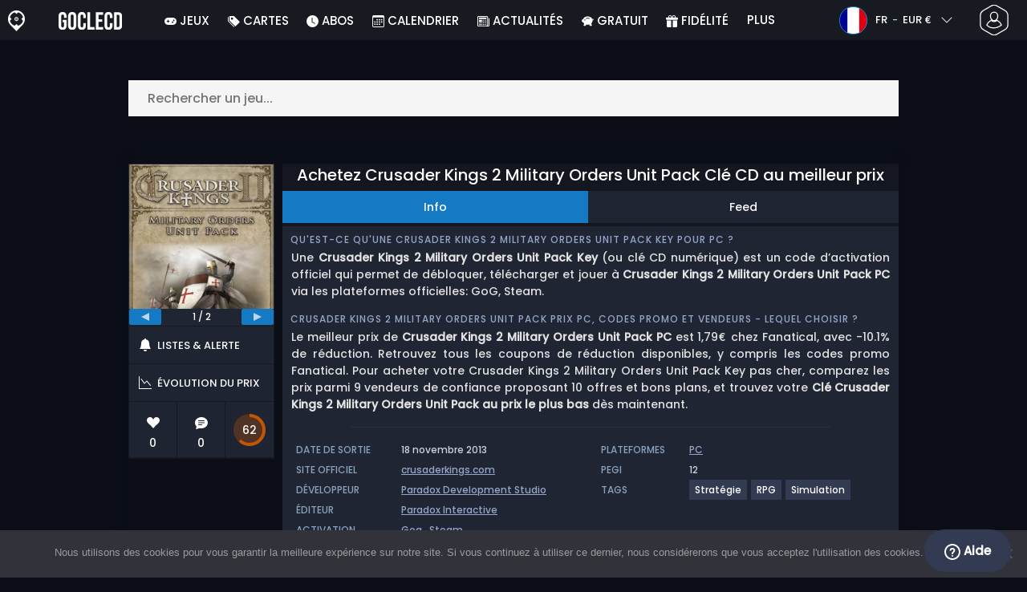

--- FILE ---
content_type: text/html; charset=UTF-8
request_url: https://www.goclecd.fr/acheter-crusader-kings-2-military-orders-unit-pack-cle-cd-comparateur-prix/
body_size: 43157
content:
<!doctype html>
<html class="webp webp-alpha webp-animation webp-lossless" lang="fr-FR">
<head>
		<link rel="preconnect" href="https://www.googletagmanager.com">
	<link rel="preconnect" href="https://www.google-analytics.com">
		<!-- GA4 - Google tag (gtag.js) -->

		<script>
			window.dataLayer = window.dataLayer || [];
			function gtag(){dataLayer.push(arguments);}
			gtag('js', new Date());
			gtag('config', 'G-M1DLZKHSBM');
			gtag('consent', 'default', {
				'ad_storage': 'denied',
				'ad_user_data': 'denied',
				'ad_personalization': 'denied',
				'analytics_storage': 'denied'
			});
			if (document.cookie.indexOf("cookie_notice_accepted=") !== -1) {
				gtag('consent', 'update', {
					'ad_user_data': 'granted',
					'ad_personalization': 'granted',
					'ad_storage': 'granted',
					'analytics_storage': 'granted'
				});
			}
		</script>
		<script async src="https://www.googletagmanager.com/gtag/js?id=G-M1DLZKHSBM"></script>
		<!-- End GA4 - Google tag (gtag.js) -->
		<meta charset="UTF-8" />
	<meta name="theme-color" content="#22374e"/>
	<meta http-equiv="X-UA-Compatible" content="IE=edge">
	<meta name="format-detection" content="telephone=no">
	<meta name="viewport" content="width=device-width, initial-scale=1.0">
	<link rel="pingback" href="https://www.goclecd.fr/xmlrpc.php" />
						<link rel="alternate" hreflang="fr-FR" href="https://www.goclecd.fr/acheter-crusader-kings-2-military-orders-unit-pack-cle-cd-comparateur-prix/" />
					<link rel="alternate" hreflang="fr" href="https://www.goclecd.fr/acheter-crusader-kings-2-military-orders-unit-pack-cle-cd-comparateur-prix/" />
						<!-- Detected Currency: EUR -->
		<link rel="preload" href="https://www.goclecd.fr/wp-content/themes/aks-theme/assets/font/Poppins-Medium-AKS.woff2" as="font" type="font/woff2" crossorigin>
	<link rel="preconnect" href="https://cdn.allkeyshop.com">
	
		<script type="text/javascript">function theChampLoadEvent(e){var t=window.onload;if(typeof window.onload!="function"){window.onload=e}else{window.onload=function(){t();e()}}}</script>
		<script type="text/javascript">var theChampDefaultLang = 'fr_FR', theChampCloseIconPath = 'https://www.goclecd.fr/wp-content/plugins/super-socializer/images/close.png';</script>
		<script>var theChampSiteUrl = 'https://www.goclecd.fr', theChampVerified = 0, theChampEmailPopup = 0, heateorSsMoreSharePopupSearchText = 'Search';</script>
			<script>var theChampLoadingImgPath = 'https://www.goclecd.fr/wp-content/plugins/super-socializer/images/ajax_loader.gif'; var theChampAjaxUrl = 'https://www.goclecd.fr/wp-admin/admin-ajax.php'; var theChampRedirectionUrl = 'https://www.goclecd.fr/acheter-crusader-kings-2-military-orders-unit-pack-cle-cd-comparateur-prix/'; var theChampRegRedirectionUrl = 'https://www.goclecd.fr/acheter-crusader-kings-2-military-orders-unit-pack-cle-cd-comparateur-prix/'; </script>
				<script> var theChampFBKey = '743666525667995', theChampSameTabLogin = '0', theChampVerified = 0; var theChampAjaxUrl = 'https://www.goclecd.fr/wp-admin/admin-ajax.php'; var theChampPopupTitle = ''; var theChampEmailPopup = 0; var theChampEmailAjaxUrl = 'https://www.goclecd.fr/wp-admin/admin-ajax.php'; var theChampEmailPopupTitle = ''; var theChampEmailPopupErrorMsg = ''; var theChampEmailPopupUniqueId = ''; var theChampEmailPopupVerifyMessage = ''; var theChampSteamAuthUrl = "https://steamcommunity.com/openid/login?openid.ns=http%3A%2F%2Fspecs.openid.net%2Fauth%2F2.0&openid.mode=checkid_setup&openid.return_to=https%3A%2F%2Fwww.goclecd.fr%3FSuperSocializerSteamAuth%3Dhttps%253A%252F%252Fwww.goclecd.fr%252Facheter-crusader-kings-2-military-orders-unit-pack-cle-cd-comparateur-prix%252F&openid.realm=https%3A%2F%2Fwww.goclecd.fr&openid.identity=http%3A%2F%2Fspecs.openid.net%2Fauth%2F2.0%2Fidentifier_select&openid.claimed_id=http%3A%2F%2Fspecs.openid.net%2Fauth%2F2.0%2Fidentifier_select"; var theChampCurrentPageUrl = 'https%3A%2F%2Fwww.goclecd.fr%2Facheter-crusader-kings-2-military-orders-unit-pack-cle-cd-comparateur-prix%2F';  var heateorMSEnabled = 0, theChampTwitterAuthUrl = theChampSiteUrl + "?SuperSocializerAuth=Twitter&super_socializer_redirect_to=" + theChampCurrentPageUrl, theChampLineAuthUrl = theChampSiteUrl + "?SuperSocializerAuth=Line&super_socializer_redirect_to=" + theChampCurrentPageUrl, theChampLiveAuthUrl = theChampSiteUrl + "?SuperSocializerAuth=Live&super_socializer_redirect_to=" + theChampCurrentPageUrl, theChampFacebookAuthUrl = theChampSiteUrl + "?SuperSocializerAuth=Facebook&super_socializer_redirect_to=" + theChampCurrentPageUrl, theChampYahooAuthUrl = theChampSiteUrl + "?SuperSocializerAuth=Yahoo&super_socializer_redirect_to=" + theChampCurrentPageUrl, theChampGoogleAuthUrl = theChampSiteUrl + "?SuperSocializerAuth=Google&super_socializer_redirect_to=" + theChampCurrentPageUrl, theChampYoutubeAuthUrl = theChampSiteUrl + "?SuperSocializerAuth=Youtube&super_socializer_redirect_to=" + theChampCurrentPageUrl, theChampVkontakteAuthUrl = theChampSiteUrl + "?SuperSocializerAuth=Vkontakte&super_socializer_redirect_to=" + theChampCurrentPageUrl, theChampLinkedinAuthUrl = theChampSiteUrl + "?SuperSocializerAuth=Linkedin&super_socializer_redirect_to=" + theChampCurrentPageUrl, theChampInstagramAuthUrl = theChampSiteUrl + "?SuperSocializerAuth=Instagram&super_socializer_redirect_to=" + theChampCurrentPageUrl, theChampWordpressAuthUrl = theChampSiteUrl + "?SuperSocializerAuth=Wordpress&super_socializer_redirect_to=" + theChampCurrentPageUrl, theChampDribbbleAuthUrl = theChampSiteUrl + "?SuperSocializerAuth=Dribbble&super_socializer_redirect_to=" + theChampCurrentPageUrl, theChampGithubAuthUrl = theChampSiteUrl + "?SuperSocializerAuth=Github&super_socializer_redirect_to=" + theChampCurrentPageUrl, theChampSpotifyAuthUrl = theChampSiteUrl + "?SuperSocializerAuth=Spotify&super_socializer_redirect_to=" + theChampCurrentPageUrl, theChampKakaoAuthUrl = theChampSiteUrl + "?SuperSocializerAuth=Kakao&super_socializer_redirect_to=" + theChampCurrentPageUrl, theChampTwitchAuthUrl = theChampSiteUrl + "?SuperSocializerAuth=Twitch&super_socializer_redirect_to=" + theChampCurrentPageUrl, theChampRedditAuthUrl = theChampSiteUrl + "?SuperSocializerAuth=Reddit&super_socializer_redirect_to=" + theChampCurrentPageUrl, theChampDisqusAuthUrl = theChampSiteUrl + "?SuperSocializerAuth=Disqus&super_socializer_redirect_to=" + theChampCurrentPageUrl, theChampDropboxAuthUrl = theChampSiteUrl + "?SuperSocializerAuth=Dropbox&super_socializer_redirect_to=" + theChampCurrentPageUrl, theChampFoursquareAuthUrl = theChampSiteUrl + "?SuperSocializerAuth=Foursquare&super_socializer_redirect_to=" + theChampCurrentPageUrl, theChampAmazonAuthUrl = theChampSiteUrl + "?SuperSocializerAuth=Amazon&super_socializer_redirect_to=" + theChampCurrentPageUrl, theChampStackoverflowAuthUrl = theChampSiteUrl + "?SuperSocializerAuth=Stackoverflow&super_socializer_redirect_to=" + theChampCurrentPageUrl, theChampDiscordAuthUrl = theChampSiteUrl + "?SuperSocializerAuth=Discord&super_socializer_redirect_to=" + theChampCurrentPageUrl, theChampMailruAuthUrl = theChampSiteUrl + "?SuperSocializerAuth=Mailru&super_socializer_redirect_to=" + theChampCurrentPageUrl, theChampYandexAuthUrl = theChampSiteUrl + "?SuperSocializerAuth=Yandex&super_socializer_redirect_to=" + theChampCurrentPageUrl; theChampOdnoklassnikiAuthUrl = theChampSiteUrl + "?SuperSocializerAuth=Odnoklassniki&super_socializer_redirect_to=" + theChampCurrentPageUrl;</script>
			<style type="text/css">
						.the_champ_button_instagram span.the_champ_svg,a.the_champ_instagram span.the_champ_svg{background:radial-gradient(circle at 30% 107%,#fdf497 0,#fdf497 5%,#fd5949 45%,#d6249f 60%,#285aeb 90%)}
					.the_champ_horizontal_sharing .the_champ_svg,.heateor_ss_standard_follow_icons_container .the_champ_svg{
					color: #fff;
				border-width: 0px;
		border-style: solid;
		border-color: transparent;
	}
		.the_champ_horizontal_sharing .theChampTCBackground{
		color:#666;
	}
		.the_champ_horizontal_sharing span.the_champ_svg:hover,.heateor_ss_standard_follow_icons_container span.the_champ_svg:hover{
				border-color: transparent;
	}
		.the_champ_vertical_sharing span.the_champ_svg,.heateor_ss_floating_follow_icons_container span.the_champ_svg{
					color: #fff;
				border-width: 0px;
		border-style: solid;
		border-color: transparent;
	}
		.the_champ_vertical_sharing .theChampTCBackground{
		color:#666;
	}
		.the_champ_vertical_sharing span.the_champ_svg:hover,.heateor_ss_floating_follow_icons_container span.the_champ_svg:hover{
						border-color: transparent;
		}
	@media screen and (max-width:783px){.the_champ_vertical_sharing{display:none!important}}div.heateor_ss_mobile_footer{display:none;}@media screen and (max-width:783px){div.the_champ_bottom_sharing div.the_champ_sharing_ul .theChampTCBackground{width:100%!important;background-color:white}div.the_champ_bottom_sharing{width:100%!important;left:0!important;}div.the_champ_bottom_sharing a{width:11.111111111111% !important;margin:0!important;padding:0!important;}div.the_champ_bottom_sharing .the_champ_svg{width:100%!important;}div.the_champ_bottom_sharing div.theChampTotalShareCount{font-size:.7em!important;line-height:28px!important}div.the_champ_bottom_sharing div.theChampTotalShareText{font-size:.5em!important;line-height:0px!important}div.heateor_ss_mobile_footer{display:block;height:40px;}.the_champ_bottom_sharing{padding:0!important;display:block!important;width: auto!important;bottom:-2px!important;top: auto!important;}.the_champ_bottom_sharing .the_champ_square_count{line-height: inherit;}.the_champ_bottom_sharing .theChampSharingArrow{display:none;}.the_champ_bottom_sharing .theChampTCBackground{margin-right: 1.1em !important}}</style>
	<meta name='robots' content='index, follow, max-image-preview:large, max-snippet:-1, max-video-preview:-1' />
	<script>
		window.__site = {"ajaxUrl":"https:\/\/www.goclecd.fr\/wp-admin\/admin-ajax.php","themeUrl":"https:\/\/www.goclecd.fr\/wp-content\/themes\/aks-theme","url":"https:\/\/www.goclecd.fr","none":"aucun","currentUser":{"id":0,"email":false},"trans":[],"i18n":{"locale":"fr-FR","better_locale":"fr_FR"},"shortName":"gcd","siteName":"goclecd.fr","isExtensionEnabled":false,"currency":"eur","currencySymbol":"\u20ac"};

		const numberFormatter = new Intl.NumberFormat(__site.i18n.locale);
		__site.i18n.formatNumber = numberFormatter.format;
	</script>
	
	<!-- This site is optimized with the Yoast SEO plugin v26.8 - https://yoast.com/product/yoast-seo-wordpress/ -->
	<link media="all" href="https://www.goclecd.fr/wp-content/cache/autoptimize/css/autoptimize_a7431a19e9eba65ba7d14a8fa7e93b57.css" rel="stylesheet"><title>Acheter Crusader Kings 2 Military Orders Unit Pack Clé CD au meilleur prix - Goclecd.fr</title>
	<meta name="description" content="Comparez les prix de Crusader Kings 2 Military Orders Unit Pack en Clé CD. ✅Marchands certifiés ✅Simple et rapide ✅Avis. Gagnez du temps et économisez avec Goclecd.fr." />
	<link rel="canonical" href="https://www.goclecd.fr/acheter-crusader-kings-2-military-orders-unit-pack-cle-cd-comparateur-prix/" />
	<meta property="og:locale" content="fr_FR" />
	<meta property="og:type" content="article" />
	<meta property="og:title" content="Acheter Crusader Kings 2 Military Orders Unit Pack Clé CD au meilleur prix - Goclecd.fr" />
	<meta property="og:description" content="Comparez les prix de Crusader Kings 2 Military Orders Unit Pack en Clé CD. ✅Marchands certifiés ✅Simple et rapide ✅Avis. Gagnez du temps et économisez avec Goclecd.fr." />
	<meta property="og:url" content="https://www.goclecd.fr/acheter-crusader-kings-2-military-orders-unit-pack-cle-cd-comparateur-prix/" />
	<meta property="og:site_name" content="Goclecd.fr" />
	<meta property="article:publisher" content="https://www.facebook.com/GoCleCd" />
	<meta property="article:modified_time" content="2020-08-10T15:29:41+00:00" />
	<meta property="og:image" content="https://www.goclecd.fr/wp-content/uploads/OG-2022-GOCLECD.jpg" />
	<meta property="og:image:width" content="500" />
	<meta property="og:image:height" content="500" />
	<meta property="og:image:type" content="image/jpeg" />
	<meta name="twitter:card" content="summary_large_image" />
	<meta name="twitter:site" content="@Goclecd" />
	<meta name="twitter:label1" content="Durée de lecture estimée" />
	<meta name="twitter:data1" content="1 minute" />
	<script type="application/ld+json" class="yoast-schema-graph">{"@context":"https://schema.org","@graph":[{"@type":"WebPage","@id":"https://www.goclecd.fr/acheter-crusader-kings-2-military-orders-unit-pack-cle-cd-comparateur-prix/","url":"https://www.goclecd.fr/acheter-crusader-kings-2-military-orders-unit-pack-cle-cd-comparateur-prix/","name":"Acheter Crusader Kings 2 Military Orders Unit Pack Clé CD au meilleur prix - Goclecd.fr","isPartOf":{"@id":"https://www.goclecd.fr/#website"},"datePublished":"2014-10-17T16:21:58+00:00","dateModified":"2020-08-10T15:29:41+00:00","description":"Comparez les prix de Crusader Kings 2 Military Orders Unit Pack en Clé CD. ✅Marchands certifiés ✅Simple et rapide ✅Avis. Gagnez du temps et économisez avec Goclecd.fr.","inLanguage":"fr-FR","potentialAction":[{"@type":"ReadAction","target":["https://www.goclecd.fr/acheter-crusader-kings-2-military-orders-unit-pack-cle-cd-comparateur-prix/"]}]},{"@type":"WebSite","@id":"https://www.goclecd.fr/#website","url":"https://www.goclecd.fr/","name":"Goclecd.fr","description":"Comparez les prix et achetez vos Clés CD / Cd Keys de jeux vidéo et DLC moins cher. Economisez ✅Jusqu&#039;à -70% sur PC et Consoles avec Goclecd.fr","publisher":{"@id":"https://www.goclecd.fr/#organization"},"potentialAction":[{"@type":"SearchAction","target":{"@type":"EntryPoint","urlTemplate":"https://www.goclecd.fr/catalogue/search-{search_term_string}"},"query-input":{"@type":"PropertyValueSpecification","valueRequired":true,"valueName":"search_term_string"}}],"inLanguage":"fr-FR"},{"@type":"Organization","@id":"https://www.goclecd.fr/#organization","name":"Goclecd","url":"https://www.goclecd.fr/","logo":{"@type":"ImageObject","inLanguage":"fr-FR","@id":"https://www.goclecd.fr/#/schema/logo/image/","url":"https://www.goclecd.fr/wp-content/uploads/logo.png","contentUrl":"https://www.goclecd.fr/wp-content/uploads/logo.png","width":224,"height":224,"caption":"Goclecd"},"image":{"@id":"https://www.goclecd.fr/#/schema/logo/image/"},"sameAs":["https://www.facebook.com/GoCleCd","https://x.com/Goclecd","https://www.youtube.com/user/Goclecd"]}]}</script>
	<!-- / Yoast SEO plugin. -->


<style id='wp-img-auto-sizes-contain-inline-css' type='text/css'>
img:is([sizes=auto i],[sizes^="auto," i]){contain-intrinsic-size:3000px 1500px}
/*# sourceURL=wp-img-auto-sizes-contain-inline-css */
</style>







<style id='classic-theme-styles-inline-css' type='text/css'>
/*! This file is auto-generated */
.wp-block-button__link{color:#fff;background-color:#32373c;border-radius:9999px;box-shadow:none;text-decoration:none;padding:calc(.667em + 2px) calc(1.333em + 2px);font-size:1.125em}.wp-block-file__button{background:#32373c;color:#fff;text-decoration:none}
/*# sourceURL=/wp-includes/css/classic-themes.min.css */
</style>






<style id='the_champ_frontend_css-inline-css' type='text/css'>
#TB_window {
    background-color: #22374e;
}
#TB_title {
    background-color: #22374e;
}
/*# sourceURL=the_champ_frontend_css-inline-css */
</style>
<script type="text/javascript" src="https://www.goclecd.fr/wp-includes/js/jquery/jquery.min.js" id="jquery-js"></script>
<script type="text/javascript" id="aks-offers-js-extra">
/* <![CDATA[ */
var gamePageTrans = {"accPopUpHeader":"Il s\u2019agit d\u2019une offre de compte","accPopUpContent":"Vous allez \u00eatre redirig\u00e9 vers une offre incluant un compte plut\u00f4t qu\u2019une cl\u00e9. Cela vous convient-il ?","accPopUpContinueBtn":"Oui, voir l'offre","accPopUpGoBackBtn":"Ramenez moi en arri\u00e8re","isAccPage":"","showMore":"Voir plus","showLess":"Voir moins","merchants":{"228":{"name":"Fanatical","logo":"fanatical","rating":{"score":4.14,"count":22,"maximum":5},"official":true,"paypal":true,"card":true,"recomended":false,"review_link":"https://www.goclecd.fr/review/fanatical-avis-notation-et-coupons/","note":null},"1":{"name":"Steam","logo":"steam","rating":{"score":4.7,"count":38,"maximum":5},"official":true,"paypal":true,"card":true,"recomended":false,"review_link":"https://www.goclecd.fr/review/steam-coupon-code-promo/","giftCardReminder":{"text":"\u003Cb\u003EEconomisez jusqu'\u00e0 5%\u003C/b\u003E avec les cartes cadeaux pr\u00e9pay\u00e9es \u00e0 prix r\u00e9duit pour Steam","url":"https://www.goclecd.fr/acheter-steam-gift-card-cle-cd-comparateur-prix/"},"note":null},"346":{"name":"PlanetPlay","logo":"planetplay","rating":{"score":0,"count":0,"maximum":5},"official":true,"paypal":false,"card":true,"recomended":false,"review_link":"https://www.goclecd.fr/review/planetplay/","note":null},"67":{"name":"CJS CDKeys","logo":"cjs-cdkeys","rating":{"score":3.97,"count":1790,"maximum":5},"official":false,"paypal":true,"card":true,"recomended":false,"review_link":"https://www.goclecd.fr/review/cjs-cdkeys-coupon-code-promo/","note":null},"5":{"name":"GamersGate","logo":"gamersgate","rating":{"score":3.4,"count":39,"maximum":5},"official":true,"paypal":true,"card":true,"recomended":false,"review_link":"https://www.goclecd.fr/review/gamersgate-coupon-code-promo/","note":null},"20":{"name":"Gog.com","logo":"gog-com","rating":{"score":4.44,"count":8,"maximum":5},"official":true,"paypal":true,"card":true,"recomended":false,"review_link":"https://www.goclecd.fr/review/gog-com-coupon-code-promo/","note":null},"557":{"name":"GAMESEAL","logo":"gameseal","rating":{"score":3.49,"count":631,"maximum":5},"official":false,"paypal":true,"card":true,"recomended":false,"review_link":"https://www.goclecd.fr/review/gameseal/","note":null},"61":{"name":"G2A","logo":"g2a","rating":{"score":4.04,"count":278,"maximum":5},"official":false,"paypal":true,"card":true,"recomended":true,"review_link":"https://www.goclecd.fr/review/g2a-coupon-code-promo/","note":null},"81":{"name":"GameBillet EU","logo":"gamebillet","rating":{"score":4.53,"count":20,"maximum":5},"official":true,"paypal":false,"card":true,"recomended":false,"review_link":"https://www.goclecd.fr/review/gamebillet-coupon-code-promo/","note":null}},"editions":{"16":{"name":"DLC"},"348":{"name":"Ultimate Collection"},"98":{"name":"Collection"},"1172":{"name":"Imperial Collection"}},"prices":[{"id":135422252,"originalPrice":1.79,"merchant":228,"merchantIcon":"fanatical","merchantName":"Fanatical","isFirstParty":false,"isOfficial":true,"allowPaypal":true,"allowCard":true,"edition":"16","region":"2","voucher_code":null,"voucher_discount_value":null,"voucher_discount_type":null,"price":1.79,"pricePaypal":1.79,"feesPaypal":0,"priceCard":1.79,"feesCard":0,"dispo":1,"account":false,"activationPlatform":"steam"},{"id":94852,"originalPrice":1.99,"merchant":1,"merchantIcon":"steam","merchantName":"Steam","isFirstParty":true,"isOfficial":true,"allowPaypal":true,"allowCard":true,"edition":"16","region":"2","voucher_code":null,"voucher_discount_value":null,"voucher_discount_type":null,"price":1.99,"pricePaypal":1.99,"feesPaypal":0,"priceCard":1.99,"feesCard":0,"dispo":1,"account":false,"activationPlatform":"steam"},{"id":138136094,"originalPrice":1.99,"merchant":346,"merchantIcon":"planetplay","merchantName":"PlanetPlay","isFirstParty":false,"isOfficial":true,"allowPaypal":false,"allowCard":true,"edition":"16","region":"2","voucher_code":null,"voucher_discount_value":null,"voucher_discount_type":null,"price":1.99,"pricePaypal":1.99,"feesPaypal":0,"priceCard":1.99,"feesCard":0,"dispo":1,"account":false,"activationPlatform":"steam"},{"id":133190489,"originalPrice":13.96,"merchant":67,"merchantIcon":"cjs-cdkeys","merchantName":"CJS CDKeys","isFirstParty":false,"isOfficial":false,"allowPaypal":true,"allowCard":true,"edition":"348","region":"2","voucher_code":null,"voucher_discount_value":null,"voucher_discount_type":null,"price":13.96,"pricePaypal":13.96,"feesPaypal":0,"priceCard":13.96,"feesCard":0,"dispo":1,"account":false,"activationPlatform":"steam"},{"id":134457297,"originalPrice":18.99,"merchant":5,"merchantIcon":"gamersgate","merchantName":"GamersGate","isFirstParty":false,"isOfficial":true,"allowPaypal":true,"allowCard":true,"edition":"98","region":"2","voucher_code":"ALLKEY","voucher_discount_value":10,"voucher_discount_type":"%","price":17.09,"pricePaypal":17.09,"feesPaypal":0,"priceCard":17.09,"feesCard":0,"dispo":1,"account":false,"activationPlatform":"steam"},{"id":135016274,"originalPrice":18.99,"merchant":20,"merchantIcon":"gog-com","merchantName":"Gog.com","isFirstParty":true,"isOfficial":true,"allowPaypal":true,"allowCard":true,"edition":"98","region":"6","voucher_code":null,"voucher_discount_value":null,"voucher_discount_type":null,"price":18.99,"pricePaypal":18.99,"feesPaypal":0,"priceCard":18.99,"feesCard":0,"dispo":1,"account":false,"activationPlatform":"gog"},{"id":135478043,"originalPrice":177,"merchant":557,"merchantIcon":"gameseal","merchantName":"GAMESEAL","isFirstParty":false,"isOfficial":false,"allowPaypal":true,"allowCard":true,"edition":"98","region":"465","voucher_code":"SEAL13AKS","voucher_discount_value":13,"voucher_discount_type":"%","price":153.99,"pricePaypal":169.42,"feesPaypal":15.43,"priceCard":168.68,"feesCard":14.69,"dispo":1,"account":false,"activationPlatform":"steam"},{"id":133890611,"originalPrice":208.07,"merchant":61,"merchantIcon":"g2a","merchantName":"G2A","isFirstParty":false,"isOfficial":false,"allowPaypal":true,"allowCard":true,"edition":"1172","region":"2","voucher_code":null,"voucher_discount_value":null,"voucher_discount_type":null,"price":208.07,"pricePaypal":208.26,"feesPaypal":0.19,"priceCard":208.26,"feesCard":0.19,"dispo":1,"account":false,"activationPlatform":"steam"},{"id":133183693,"originalPrice":228.55,"merchant":67,"merchantIcon":"cjs-cdkeys","merchantName":"CJS CDKeys","isFirstParty":false,"isOfficial":false,"allowPaypal":true,"allowCard":true,"edition":"98","region":"2","voucher_code":null,"voucher_discount_value":null,"voucher_discount_type":null,"price":228.55,"pricePaypal":228.55,"feesPaypal":0,"priceCard":228.55,"feesCard":0,"dispo":1,"account":false,"activationPlatform":"steam"},{"id":133548947,"originalPrice":237.47,"merchant":81,"merchantIcon":"gamebillet","merchantName":"GameBillet EU","isFirstParty":false,"isOfficial":true,"allowPaypal":false,"allowCard":true,"edition":"1172","region":"2","voucher_code":null,"voucher_discount_value":null,"voucher_discount_type":null,"price":237.47,"pricePaypal":237.47,"feesPaypal":0,"priceCard":237.47,"feesCard":0,"dispo":1,"account":false,"activationPlatform":"steam"}],"regions":{"2":{"region_short_description":"T\u00e9l\u00e9chargement sur Steam.","filter_name":"STEAM GLOBAL","region_name":"GLOBAL","region_long_description":"\u003Cstrong\u003ECl\u00e9 Steam\u003C/strong\u003E. Pour \u003Cstrong\u003Et\u00e9l\u00e9charger\u003C/strong\u003E votre jeu, vous devez avoir un compte \u003Cstrong\u003ESteam\u003C/strong\u003E. \nIl suffit de t\u00e9l\u00e9charger le logiciel \u003Ca href=\"http://store.steampowered.com/about/\" target=\"_blank\" rel=\"noopener noreferrer\"\u003ESteam depuis ce lien\u003C/a\u003E, de l'installer et de cr\u00e9er votre compte. \nUne fois sur votre compte \u003Cstrong\u003ESteam\u003C/strong\u003E, cliquez sur Ajouter un jeu, puis sur \u003Cstrong\u003EActiver un produit sur Steam\u003C/strong\u003E.\nRentrez votre \u003Cstrong\u003Ecl\u00e9 CD Steam\u003C/strong\u003E afin que le jeu s'ajoute \u00e0 votre biblioth\u00e8que et que le t\u00e9l\u00e9chargement commence."},"6":{"region_short_description":"T\u00e9l\u00e9chargement sur GOG.com.","filter_name":"GOG GLOBAL","region_name":"GLOBAL","region_long_description":"\u003Cstrong\u003ECl\u00e9 CD pour GOG.com\u003C/strong\u003E. Vous devez vous inscrire sur \u003Ca href=\"https://www.gog.com/account\"\u003EGog.com\u003C/a\u003E pour activer et t\u00e9l\u00e9charger le jeu. Vous pouvez activer votre cl\u00e9 sur \u003Ca href=\"https://www.gog.com/reclaim\"\u003Ecette page du site de Gog.com\u003C/a\u003E."},"465":{"region_short_description":"Cl\u00e9 Steam EN/FR/DE/ES. Cl\u00e9 globale avec anglais, fran\u00e7ais, allemand, espagnol disponible. Voir ci-dessous pour plus d'informations.","filter_name":"STEAM EN/FR/DE/ES","region_name":"EN/FR/DE/ES","region_long_description":"STEAM EN/FR/DE/ES KEY : Steam EN/FR/DE/ES Key pour t\u00e9l\u00e9charger et jouer [meta name] en anglais, fran\u00e7ais, allemand, espagnol uniquement. Lisez attentivement la description du magasin concernant la langue et les restrictions."}},"priceBeforeCoupon":"Prix avant coupon","priceWithCoupon":"Prix avec coupon","priceWithPaypalFees":"Prix avec les frais PayPal","priceWithCardFees":"Prix avec frais de carte","noOffer":"Il n'y a actuellement aucune offre pour ce jeu","noPrice":"Il n'y a actuellement aucun prix pour ce jeu","fill":"Saisissez votre email pour rester inform\u00e9 des nouvelles offres","scan":"Nous analysons quotidiennement les marchands suivants","officialMerchants":"Marchands Officiels","otherMerchants":"Autres vendeurs","allMerchants":"Tous les marchands","enterEmail":"Saisissez votre email","notifyMe":"Me pr\u00e9venir","allertSucessfulySent":"Votre alerte a \u00e9t\u00e9 cr\u00e9\u00e9e avec succ\u00e8s","allMerchantsLink":"https://allkeyshop.com/blog/cdkey-store-reviews-aggregated/"};
//# sourceURL=aks-offers-js-extra
/* ]]> */
</script>




<link rel='shortlink' href='https://www.goclecd.fr/?p=23190' />
    <style>
        .aks-cred-message {
            padding: 10px;
            margin-bottom: 10px;
            border-radius: 4px;
        }
        .aks-cred-message.error {
            background-color: #ffebee;
            color: #c62828;
            border: 1px solid #ffcdd2;
        }
        .aks-cred-message.success {
            background-color: #e8f5e9;
            color: #2e7d32;
            border: 1px solid #c8e6c9;
        }
    </style>
                <script>
                (() => {
                    const currencies = {"eur":{"symbol":"\u20ac","name":"Euro","code":"eur","format":"{value}{symbol}"},"usd":{"symbol":"$","name":"US Dollar","code":"usd","format":"{symbol}{value}"},"gbp":{"symbol":"\u00a3","name":"British Pound Sterling","code":"gbp","format":"{symbol}{value}"}};
                    const numberFormatter = new Intl.NumberFormat(__site.i18n.locale, {
                        minimumFractionDigits: 2,
                        maximumFractionDigits: 2,
                    });
                    const getCurrencySymbol = (locale, currency) => (0).toLocaleString(locale, { style: 'currency', currency, minimumFractionDigits: 0, maximumFractionDigits: 0 }).replace(/\d/g, '').trim();

                    window.__site.i18n.formatPrice = (price, currency) => {
                        if (!currency) {
                            currency = __site.currency;
                        }
                        if (price === 0.01 || price === "0.01") {
                            return "Free";
                        }

                        if (price === 0.02 || price === "0.02") {
                            if (currency.toLowerCase() == 'eur') {
                                return "--" + getCurrencySymbol(__site.i18n.locale ,currency.toLowerCase());
                            } else {
                                return getCurrencySymbol(__site.i18n.locale ,currency.toLowerCase()) + "--";
                            }
                        }

                        if (currency.toLowerCase() == 'eur') {
                            return numberFormatter.format(price) + getCurrencySymbol(__site.i18n.locale ,currency.toLowerCase());
                        } else {
                            return getCurrencySymbol(__site.i18n.locale ,currency.toLowerCase()) + numberFormatter.format(price);
                        }
                    };
                })();
            </script>
            <link rel="manifest" href="https://www.goclecd.fr/wp-content/themes/aks-theme/assets/manifest/manifest.php"/>
<link rel="icon" href="https://www.goclecd.fr/wp-content/themes/aks-theme/assets/image/favicon-32x32.png"  type="image/png" sizes="16x16 32x32 48x48"/>
<link rel="icon" href="https://www.goclecd.fr/wp-content/themes/aks-theme/assets/image/favicon-192x192.png"  type="image/png" sizes="192x192"/>

	
    <script>
        productId = 3830
    </script>
			    <script type="text/javascript">
        var _paq = window._paq = window._paq || [];
        _paq.push(['trackPageView']);
        _paq.push(['enableLinkTracking']);
        (function() {
            var u="https://www.goclecd.fr/analytics/";
            _paq.push(['setTrackerUrl', u+'script.phtml']);
            _paq.push(['setSiteId', "5"]);
            var d=document, g=d.createElement('script'), s=d.getElementsByTagName('script')[0];
            g.async=true; g.src=u+'script.js'; s.parentNode.insertBefore(g,s);
        })();
    </script>
	<style id='global-styles-inline-css' type='text/css'>
:root{--wp--preset--aspect-ratio--square: 1;--wp--preset--aspect-ratio--4-3: 4/3;--wp--preset--aspect-ratio--3-4: 3/4;--wp--preset--aspect-ratio--3-2: 3/2;--wp--preset--aspect-ratio--2-3: 2/3;--wp--preset--aspect-ratio--16-9: 16/9;--wp--preset--aspect-ratio--9-16: 9/16;--wp--preset--color--black: #000000;--wp--preset--color--cyan-bluish-gray: #abb8c3;--wp--preset--color--white: #ffffff;--wp--preset--color--pale-pink: #f78da7;--wp--preset--color--vivid-red: #cf2e2e;--wp--preset--color--luminous-vivid-orange: #ff6900;--wp--preset--color--luminous-vivid-amber: #fcb900;--wp--preset--color--light-green-cyan: #7bdcb5;--wp--preset--color--vivid-green-cyan: #00d084;--wp--preset--color--pale-cyan-blue: #8ed1fc;--wp--preset--color--vivid-cyan-blue: #0693e3;--wp--preset--color--vivid-purple: #9b51e0;--wp--preset--gradient--vivid-cyan-blue-to-vivid-purple: linear-gradient(135deg,rgb(6,147,227) 0%,rgb(155,81,224) 100%);--wp--preset--gradient--light-green-cyan-to-vivid-green-cyan: linear-gradient(135deg,rgb(122,220,180) 0%,rgb(0,208,130) 100%);--wp--preset--gradient--luminous-vivid-amber-to-luminous-vivid-orange: linear-gradient(135deg,rgb(252,185,0) 0%,rgb(255,105,0) 100%);--wp--preset--gradient--luminous-vivid-orange-to-vivid-red: linear-gradient(135deg,rgb(255,105,0) 0%,rgb(207,46,46) 100%);--wp--preset--gradient--very-light-gray-to-cyan-bluish-gray: linear-gradient(135deg,rgb(238,238,238) 0%,rgb(169,184,195) 100%);--wp--preset--gradient--cool-to-warm-spectrum: linear-gradient(135deg,rgb(74,234,220) 0%,rgb(151,120,209) 20%,rgb(207,42,186) 40%,rgb(238,44,130) 60%,rgb(251,105,98) 80%,rgb(254,248,76) 100%);--wp--preset--gradient--blush-light-purple: linear-gradient(135deg,rgb(255,206,236) 0%,rgb(152,150,240) 100%);--wp--preset--gradient--blush-bordeaux: linear-gradient(135deg,rgb(254,205,165) 0%,rgb(254,45,45) 50%,rgb(107,0,62) 100%);--wp--preset--gradient--luminous-dusk: linear-gradient(135deg,rgb(255,203,112) 0%,rgb(199,81,192) 50%,rgb(65,88,208) 100%);--wp--preset--gradient--pale-ocean: linear-gradient(135deg,rgb(255,245,203) 0%,rgb(182,227,212) 50%,rgb(51,167,181) 100%);--wp--preset--gradient--electric-grass: linear-gradient(135deg,rgb(202,248,128) 0%,rgb(113,206,126) 100%);--wp--preset--gradient--midnight: linear-gradient(135deg,rgb(2,3,129) 0%,rgb(40,116,252) 100%);--wp--preset--font-size--small: 13px;--wp--preset--font-size--medium: 20px;--wp--preset--font-size--large: 36px;--wp--preset--font-size--x-large: 42px;--wp--preset--spacing--20: 0.44rem;--wp--preset--spacing--30: 0.67rem;--wp--preset--spacing--40: 1rem;--wp--preset--spacing--50: 1.5rem;--wp--preset--spacing--60: 2.25rem;--wp--preset--spacing--70: 3.38rem;--wp--preset--spacing--80: 5.06rem;--wp--preset--shadow--natural: 6px 6px 9px rgba(0, 0, 0, 0.2);--wp--preset--shadow--deep: 12px 12px 50px rgba(0, 0, 0, 0.4);--wp--preset--shadow--sharp: 6px 6px 0px rgba(0, 0, 0, 0.2);--wp--preset--shadow--outlined: 6px 6px 0px -3px rgb(255, 255, 255), 6px 6px rgb(0, 0, 0);--wp--preset--shadow--crisp: 6px 6px 0px rgb(0, 0, 0);}:where(.is-layout-flex){gap: 0.5em;}:where(.is-layout-grid){gap: 0.5em;}body .is-layout-flex{display: flex;}.is-layout-flex{flex-wrap: wrap;align-items: center;}.is-layout-flex > :is(*, div){margin: 0;}body .is-layout-grid{display: grid;}.is-layout-grid > :is(*, div){margin: 0;}:where(.wp-block-columns.is-layout-flex){gap: 2em;}:where(.wp-block-columns.is-layout-grid){gap: 2em;}:where(.wp-block-post-template.is-layout-flex){gap: 1.25em;}:where(.wp-block-post-template.is-layout-grid){gap: 1.25em;}.has-black-color{color: var(--wp--preset--color--black) !important;}.has-cyan-bluish-gray-color{color: var(--wp--preset--color--cyan-bluish-gray) !important;}.has-white-color{color: var(--wp--preset--color--white) !important;}.has-pale-pink-color{color: var(--wp--preset--color--pale-pink) !important;}.has-vivid-red-color{color: var(--wp--preset--color--vivid-red) !important;}.has-luminous-vivid-orange-color{color: var(--wp--preset--color--luminous-vivid-orange) !important;}.has-luminous-vivid-amber-color{color: var(--wp--preset--color--luminous-vivid-amber) !important;}.has-light-green-cyan-color{color: var(--wp--preset--color--light-green-cyan) !important;}.has-vivid-green-cyan-color{color: var(--wp--preset--color--vivid-green-cyan) !important;}.has-pale-cyan-blue-color{color: var(--wp--preset--color--pale-cyan-blue) !important;}.has-vivid-cyan-blue-color{color: var(--wp--preset--color--vivid-cyan-blue) !important;}.has-vivid-purple-color{color: var(--wp--preset--color--vivid-purple) !important;}.has-black-background-color{background-color: var(--wp--preset--color--black) !important;}.has-cyan-bluish-gray-background-color{background-color: var(--wp--preset--color--cyan-bluish-gray) !important;}.has-white-background-color{background-color: var(--wp--preset--color--white) !important;}.has-pale-pink-background-color{background-color: var(--wp--preset--color--pale-pink) !important;}.has-vivid-red-background-color{background-color: var(--wp--preset--color--vivid-red) !important;}.has-luminous-vivid-orange-background-color{background-color: var(--wp--preset--color--luminous-vivid-orange) !important;}.has-luminous-vivid-amber-background-color{background-color: var(--wp--preset--color--luminous-vivid-amber) !important;}.has-light-green-cyan-background-color{background-color: var(--wp--preset--color--light-green-cyan) !important;}.has-vivid-green-cyan-background-color{background-color: var(--wp--preset--color--vivid-green-cyan) !important;}.has-pale-cyan-blue-background-color{background-color: var(--wp--preset--color--pale-cyan-blue) !important;}.has-vivid-cyan-blue-background-color{background-color: var(--wp--preset--color--vivid-cyan-blue) !important;}.has-vivid-purple-background-color{background-color: var(--wp--preset--color--vivid-purple) !important;}.has-black-border-color{border-color: var(--wp--preset--color--black) !important;}.has-cyan-bluish-gray-border-color{border-color: var(--wp--preset--color--cyan-bluish-gray) !important;}.has-white-border-color{border-color: var(--wp--preset--color--white) !important;}.has-pale-pink-border-color{border-color: var(--wp--preset--color--pale-pink) !important;}.has-vivid-red-border-color{border-color: var(--wp--preset--color--vivid-red) !important;}.has-luminous-vivid-orange-border-color{border-color: var(--wp--preset--color--luminous-vivid-orange) !important;}.has-luminous-vivid-amber-border-color{border-color: var(--wp--preset--color--luminous-vivid-amber) !important;}.has-light-green-cyan-border-color{border-color: var(--wp--preset--color--light-green-cyan) !important;}.has-vivid-green-cyan-border-color{border-color: var(--wp--preset--color--vivid-green-cyan) !important;}.has-pale-cyan-blue-border-color{border-color: var(--wp--preset--color--pale-cyan-blue) !important;}.has-vivid-cyan-blue-border-color{border-color: var(--wp--preset--color--vivid-cyan-blue) !important;}.has-vivid-purple-border-color{border-color: var(--wp--preset--color--vivid-purple) !important;}.has-vivid-cyan-blue-to-vivid-purple-gradient-background{background: var(--wp--preset--gradient--vivid-cyan-blue-to-vivid-purple) !important;}.has-light-green-cyan-to-vivid-green-cyan-gradient-background{background: var(--wp--preset--gradient--light-green-cyan-to-vivid-green-cyan) !important;}.has-luminous-vivid-amber-to-luminous-vivid-orange-gradient-background{background: var(--wp--preset--gradient--luminous-vivid-amber-to-luminous-vivid-orange) !important;}.has-luminous-vivid-orange-to-vivid-red-gradient-background{background: var(--wp--preset--gradient--luminous-vivid-orange-to-vivid-red) !important;}.has-very-light-gray-to-cyan-bluish-gray-gradient-background{background: var(--wp--preset--gradient--very-light-gray-to-cyan-bluish-gray) !important;}.has-cool-to-warm-spectrum-gradient-background{background: var(--wp--preset--gradient--cool-to-warm-spectrum) !important;}.has-blush-light-purple-gradient-background{background: var(--wp--preset--gradient--blush-light-purple) !important;}.has-blush-bordeaux-gradient-background{background: var(--wp--preset--gradient--blush-bordeaux) !important;}.has-luminous-dusk-gradient-background{background: var(--wp--preset--gradient--luminous-dusk) !important;}.has-pale-ocean-gradient-background{background: var(--wp--preset--gradient--pale-ocean) !important;}.has-electric-grass-gradient-background{background: var(--wp--preset--gradient--electric-grass) !important;}.has-midnight-gradient-background{background: var(--wp--preset--gradient--midnight) !important;}.has-small-font-size{font-size: var(--wp--preset--font-size--small) !important;}.has-medium-font-size{font-size: var(--wp--preset--font-size--medium) !important;}.has-large-font-size{font-size: var(--wp--preset--font-size--large) !important;}.has-x-large-font-size{font-size: var(--wp--preset--font-size--x-large) !important;}
/*# sourceURL=global-styles-inline-css */
</style>

</head>
<body class="wp-singular page-template page-template-template-custom page-template-template-custom-php page page-id-23190 wp-theme-aks-theme cookies-not-set body__container">
	 
	

	<div class="body__overlay"></div>

	
	
	<header class="header__container userbar" data-header>
    <div class="header__container--inner">
        <div class="container userbar-top-row">
            <!-- BANNER BRAND -->
            <a href="https://www.goclecd.fr/" class="userbar-brand">
                                    <img src="https://www.goclecd.fr/wp-content/themes/aks-theme/assets/image/layout/banner-brand-logo.png" alt="Logo" width="21" height="26"  >
                                </a>

            <!-- BANNER SLOGAN -->
            <div class="userbar-slogan">
                 <a href="https://www.goclecd.fr/">
                    <img src="https://www.goclecd.fr/wp-content/themes/aks-theme/assets/image/layout/site_name/goclecd.fr_white.png" alt="Goclecd.fr" width="79" height="22" class="brand__logo"  >
                </a>
            </div>

            <nav class="nav menu__container">
    <div class="menu__wrapper">

        <!-- Menu mobile buttons -->
        <div class="button--previous d-inline-block d-lg-none">&#8249;</div>
        <div class="button--close menu__trigger d-inline-block d-lg-none">&#215;</div>

                    <!-- Login -->
            <div class="mx-auto mt-5 d-block d-lg-none">
                <div class="mx-auto text-center">Connexion</div>
                                     <div ><div class="the_champ_login_container"><ul class="the_champ_login_ul"><li><i class="theChampLogin theChampFacebookBackground theChampFacebookLogin" alt="Login with Facebook" title="Login with Facebook" onclick="theChampInitiateLogin(this, 'facebook')" ><div class="theChampFacebookLogoContainer"><ss style="display:block" class="theChampLoginSvg theChampFacebookLoginSvg"></ss></div></i></li><li><i id="theChampGoogleButton" class="theChampLogin theChampGoogleBackground theChampGoogleLogin" alt="Login with Google" title="Login with Google" onclick="theChampInitiateLogin(this, 'google')" ><ss style="display:block" class="theChampLoginSvg theChampGoogleLoginSvg"></ss></i></li><li><i class="theChampLogin theChampSteamBackground theChampSteamLogin" alt="Login with Steam" title="Login with Steam" onclick="theChampInitiateLogin(this, 'steam')" ><ss style="display:block" class="theChampLoginSvg theChampSteamLoginSvg"></ss></i></li><li><i class="theChampLogin theChampTwitchBackground theChampTwitchLogin" alt="Login with Twitch" title="Login with Twitch" onclick="theChampInitiateLogin(this, 'twitch')" ><ss style="display:block" class="theChampLoginSvg theChampTwitchLoginSvg"></ss></i></li></ul></div></div><div style="clear:both"></div>
                            </div>
                            
                                    
        <!-- Locale dropdowns (language + currency) mobile -->
        <div class="settings__wrapper d-flex d-lg-none">
                            

<div class="blw userbar__dropdown-container x-userbar-dropdown" id='languageButton'>
    <button class="userbar__btn blw__button x-btn x-dropdown-handle">
        <span class="blw__flag blw__flag--small fi fi-fr"></span>

        <span class="blw__button__label">
            FR
            <span class="blw__button__separator">-</span>
            EUR €
        </span>

        <span class="blw__button__icon">
            <i class="fas fa-chevron-down">  
  
  
<svg  width="16" height="16" fill="currentColor">
  <use xlink:href="https://www.goclecd.fr/wp-content/themes/aks-theme/assets/images/sprites/storesprite.svg#chevron-down"/>
</svg></i>
            <i class="fas fa-chevron-up">  
  
  
<svg  width="16" height="16" fill="currentColor">
  <use xlink:href="https://www.goclecd.fr/wp-content/themes/aks-theme/assets/images/sprites/storesprite.svg#chevron-up"/>
</svg></i>
        </span>
    </button>

    <div class="userbar__dropdown x-dropdown blw__dropdown" id='languageDropdown'>
        <div class="userbar__dropdown__wrapper blw__dropdown__wrapper">
            <div>
                <div class="blw__dropdown__title">Langue</div>

                <ul class="blw__list" id='languageSwitch'>
                                            <li >
                            <a href="https://www.allkeyshop.com/blog/buy-crusader-kings-2-military-orders-unit-pack-cd-key-compare-prices/">
                                <div class="blw__flag blw__flag--small fi fi-eu"></div>
                                EN
                            </a>
                        </li>
                                            <li class="blw__list__item--active">
                            <a href="https://www.goclecd.fr/acheter-crusader-kings-2-military-orders-unit-pack-cle-cd-comparateur-prix/">
                                <div class="blw__flag blw__flag--small fi fi-fr"></div>
                                FR
                            </a>
                        </li>
                                            <li >
                            <a href="https://www.keyforsteam.de/crusader-kings-2-military-orders-unit-pack-key-kaufen-preisvergleich/">
                                <div class="blw__flag blw__flag--small fi fi-de"></div>
                                DE
                            </a>
                        </li>
                                            <li >
                            <a href="https://www.clavecd.es/comprar-crusader-kings-2-military-orders-unit-pack-cd-key-comparar-precios/">
                                <div class="blw__flag blw__flag--small fi fi-es"></div>
                                ES
                            </a>
                        </li>
                                            <li >
                            <a href="https://www.cdkeyit.it/acquista-cd-key-crusader-kings-2-military-orders-unit-pack-confronta-prezzi/">
                                <div class="blw__flag blw__flag--small fi fi-it"></div>
                                IT
                            </a>
                        </li>
                                            <li >
                            <a href="https://www.cdkeypt.pt/comprar-crusader-kings-2-military-orders-unit-pack-cd-key-comparar-precos/">
                                <div class="blw__flag blw__flag--small fi fi-pt"></div>
                                PT
                            </a>
                        </li>
                                            <li >
                            <a href="https://www.cdkeynl.nl/koop-crusader-kings-2-military-orders-unit-pack-cd-key-compare-prices/">
                                <div class="blw__flag blw__flag--small fi fi-nl"></div>
                                NL
                            </a>
                        </li>
                                    </ul>
            </div>

            <div class="blw__dropdown__separator"></div>

            <div>
                <div class="blw__dropdown__title">Devise</div>

                <ul class="blw__list blw__list--centered" id='currencySwitch'>
                                            <li class="blw__list__item--active">
                            <a href="https://www.goclecd.fr/acheter-crusader-kings-2-military-orders-unit-pack-cle-cd-comparateur-prix/" class="x-set-currency" data-currency="eur">
                                EUR €
                            </a>
                        </li>
                                            <li >
                            <a href="https://www.allkeyshop.com/blog/en-us/buy-crusader-kings-2-military-orders-unit-pack-cd-key-compare-prices/" class="x-set-currency" data-currency="usd">
                                USD $
                            </a>
                        </li>
                                            <li >
                            <a href="https://www.allkeyshop.com/blog/en-gb/buy-crusader-kings-2-military-orders-unit-pack-cd-key-compare-prices/" class="x-set-currency" data-currency="gbp">
                                GBP £
                            </a>
                        </li>
                                    </ul>
            </div>
        </div>
    </div>
</div>

                    </div>

        <!-- Menu list -->
        <ul class="menu__list container nav-links nav justify-content-around">
                                    <li class="menu__list-item nav-link  menu-item menu-item-type-custom menu-item-object-custom menu-item-9383">
                        <div class="menu__list-wrapper">
                            <a class="menu__link"
                                 href="https://www.goclecd.fr/jeux"
                                
                                 target="_self"    rel=""
                                                            >
                                <span class="menu__icon" style="display: none"></span>
                                <span class="menu__title"> <svg class="bi" width="15" height="15" fill="currentColor" preserveAspectRatio="xMidYMid meet"><use xlink:href="https://www.goclecd.fr/wp-content/themes/aks-theme/assets/images/sprites/storesprite.svg#custom-gamepad-solid"/></svg> Jeux </span>
                            </a>
                            <span class="menu__link nav-link-no-link" style="display: none">
                                <span class="menu__icon" style="display: none"></span>
                                <span class="menu__title"> <svg class="bi" width="15" height="15" fill="currentColor" preserveAspectRatio="xMidYMid meet"><use xlink:href="https://www.goclecd.fr/wp-content/themes/aks-theme/assets/images/sprites/storesprite.svg#custom-gamepad-solid"/></svg> Jeux </span>
                            </span>

                                                    </div>
                    </li>
                                    <li class="menu__list-item nav-link  menu-item menu-item-type-custom menu-item-object-custom menu-item-has-children menu-item-26058">
                        <div class="menu__list-wrapper">
                            <a class="menu__link"
                                 href="https://www.goclecd.fr/catalogue/category-pc-games-all/category-giftcards/"
                                
                                 target="_self"    rel=""
                                                            >
                                <span class="menu__icon" style="display: none"></span>
                                <span class="menu__title"> <svg class="bi" width="15" height="15" fill="currentColor" preserveAspectRatio="xMidYMid meet"><use xlink:href="https://www.goclecd.fr/wp-content/themes/aks-theme/assets/images/sprites/storesprite.svg#tags-fill"/></svg> Cartes </span>
                            </a>
                            <span class="menu__link nav-link-no-link" style="display: none">
                                <span class="menu__icon" style="display: none"></span>
                                <span class="menu__title"> <svg class="bi" width="15" height="15" fill="currentColor" preserveAspectRatio="xMidYMid meet"><use xlink:href="https://www.goclecd.fr/wp-content/themes/aks-theme/assets/images/sprites/storesprite.svg#tags-fill"/></svg> Cartes </span>
                            </span>

                                                            <ul class="menu__dropdown nav-link-dropdown" data-nav-dropdown>
                                                                            <li class="menu__dropdown-item nav-link-dropdown-link  menu-item menu-item-type-custom menu-item-object-custom menu-item-553574">
                                            <a class="menu__dropdown-link" href="https://www.goclecd.fr/acheter-steam-gift-card-cle-cd-comparateur-prix/"  target="_self"   >
                                                <span>Steam Gift Cards</span>
                                                                                            </a>
                                                                                    </li>
                                                                            <li class="menu__dropdown-item nav-link-dropdown-link  menu-item menu-item-type-custom menu-item-object-custom menu-item-432028">
                                            <a class="menu__dropdown-link" href="https://www.goclecd.fr/acheter-carte-psn-playstation-network-gift-card-playstation-network-comparateur-prix/"  target="_self"   >
                                                <span>Cartes Prépayées PlayStation</span>
                                                                                            </a>
                                                                                    </li>
                                                                            <li class="menu__dropdown-item nav-link-dropdown-link  menu-item menu-item-type-custom menu-item-object-custom menu-item-432036">
                                            <a class="menu__dropdown-link" href="https://www.goclecd.fr/carte-cadeau-xbox-france/"  target="_self"   >
                                                <span>Cartes Prépayées Xbox</span>
                                                                                            </a>
                                                                                    </li>
                                                                            <li class="menu__dropdown-item nav-link-dropdown-link  menu-item menu-item-type-custom menu-item-object-custom menu-item-9337">
                                            <a class="menu__dropdown-link" href="https://www.goclecd.fr/catalogue/category-nintendo-eshop-cards/"  target="_self"   >
                                                <span>Cartes Prépayées Nintendo eShop</span>
                                                                                            </a>
                                                                                    </li>
                                                                            <li class="menu__dropdown-item nav-link-dropdown-link  menu-item menu-item-type-custom menu-item-object-custom menu-item-553576">
                                            <a class="menu__dropdown-link" href="https://www.goclecd.fr/acheter-roblox-gift-card-cle-cd-comparateur-prix/"  target="_self"   >
                                                <span>Roblox Gift Cards</span>
                                                                                            </a>
                                                                                    </li>
                                                                            <li class="menu__dropdown-item nav-link-dropdown-link  menu-item menu-item-type-custom menu-item-object-custom menu-item-124371">
                                            <a class="menu__dropdown-link" href="https://www.goclecd.fr/catalogue/category-gamecards"  target="_self"   >
                                                <span>Toutes les Game Cards</span>
                                                                                            </a>
                                                                                    </li>
                                                                            <li class="menu__dropdown-item nav-link-dropdown-link  menu-item menu-item-type-custom menu-item-object-custom menu-item-845501">
                                            <a class="menu__dropdown-link" href="https://www.goclecd.fr/catalogue/category-giftcards/"  target="_self"   >
                                                <span>Toutes les cartes-cadeaux</span>
                                                                                            </a>
                                                                                    </li>
                                                                    </ul>
                                                    </div>
                    </li>
                                    <li class="menu__list-item nav-link  menu-item menu-item-type-custom menu-item-object-custom menu-item-has-children menu-item-667861">
                        <div class="menu__list-wrapper">
                            <a class="menu__link"
                                 href="https://www.goclecd.fr/catalogue/category-subscriptions/"
                                
                                 target="_self"    rel=""
                                                            >
                                <span class="menu__icon" style="display: none"></span>
                                <span class="menu__title"> <svg class="bi" width="15" height="15" fill="currentColor" preserveAspectRatio="xMidYMid meet"><use xlink:href="https://www.goclecd.fr/wp-content/themes/aks-theme/assets/images/sprites/storesprite.svg#clock-fill"/></svg> ABOS </span>
                            </a>
                            <span class="menu__link nav-link-no-link" style="display: none">
                                <span class="menu__icon" style="display: none"></span>
                                <span class="menu__title"> <svg class="bi" width="15" height="15" fill="currentColor" preserveAspectRatio="xMidYMid meet"><use xlink:href="https://www.goclecd.fr/wp-content/themes/aks-theme/assets/images/sprites/storesprite.svg#clock-fill"/></svg> ABOS </span>
                            </span>

                                                            <ul class="menu__dropdown nav-link-dropdown" data-nav-dropdown>
                                                                            <li class="menu__dropdown-item nav-link-dropdown-link  menu-item menu-item-type-custom menu-item-object-custom menu-item-667868">
                                            <a class="menu__dropdown-link" href="https://www.goclecd.fr/acheter-xbox-game-pass-ultimate-cle-cd-comparateur-prix/"  target="_self"   >
                                                <span>Xbox Game pass Ultimate</span>
                                                                                            </a>
                                                                                    </li>
                                                                            <li class="menu__dropdown-item nav-link-dropdown-link  menu-item menu-item-type-custom menu-item-object-custom menu-item-667865">
                                            <a class="menu__dropdown-link" href="https://www.goclecd.fr/acheter-xbox-game-pass-core-cle-cd-comparateur-prix/"  target="_self"   >
                                                <span>Xbox Game Pass Core</span>
                                                                                            </a>
                                                                                    </li>
                                                                            <li class="menu__dropdown-item nav-link-dropdown-link  menu-item menu-item-type-custom menu-item-object-custom menu-item-667866">
                                            <a class="menu__dropdown-link" href="https://www.goclecd.fr/acheter-xbox-game-pass-pc-cle-cd-comparateur-prix/"  target="_self"   >
                                                <span>Xbox Game Pass PC</span>
                                                                                            </a>
                                                                                    </li>
                                                                            <li class="menu__dropdown-item nav-link-dropdown-link  menu-item menu-item-type-custom menu-item-object-custom menu-item-667867">
                                            <a class="menu__dropdown-link" href="https://www.goclecd.fr/acheter-xbox-game-pass-xbox-one-cle-cd-comparateur-prix/"  target="_self"   >
                                                <span>Xbox Game Pass Standard</span>
                                                                                            </a>
                                                                                    </li>
                                                                            <li class="menu__dropdown-item nav-link-dropdown-link  menu-item menu-item-type-custom menu-item-object-custom menu-item-667864">
                                            <a class="menu__dropdown-link" href="https://www.goclecd.fr/abonnement-ps-plus-premium-comparer-les-prix/"  target="_self"   >
                                                <span>Playstation Plus Premium</span>
                                                                                            </a>
                                                                                    </li>
                                                                            <li class="menu__dropdown-item nav-link-dropdown-link  menu-item menu-item-type-custom menu-item-object-custom menu-item-667863">
                                            <a class="menu__dropdown-link" href="https://www.goclecd.fr/abonnement-ps-plus-extra-comparer-les-prix/"  target="_self"   >
                                                <span>Playstation Plus Extra</span>
                                                                                            </a>
                                                                                    </li>
                                                                            <li class="menu__dropdown-item nav-link-dropdown-link  menu-item menu-item-type-custom menu-item-object-custom menu-item-667862">
                                            <a class="menu__dropdown-link" href="https://www.goclecd.fr/abonnement-ps-plus-essential-comparer-les-prix/"  target="_self"   >
                                                <span>Playstation Plus Essential</span>
                                                                                            </a>
                                                                                    </li>
                                                                            <li class="menu__dropdown-item nav-link-dropdown-link  menu-item menu-item-type-custom menu-item-object-custom menu-item-667872">
                                            <a class="menu__dropdown-link" href="https://www.goclecd.fr/acheter-nintendo-switch-online-cle-cd-comparateur-prix/"  target="_self"   >
                                                <span>Abonnement Nintendo Switch Online</span>
                                                                                            </a>
                                                                                    </li>
                                                                            <li class="menu__dropdown-item nav-link-dropdown-link  menu-item menu-item-type-custom menu-item-object-custom menu-item-845503">
                                            <a class="menu__dropdown-link" href="https://www.goclecd.fr/catalogue/category-subscriptions/"  target="_self"   >
                                                <span>Toutes les cartes d'abonnement</span>
                                                                                            </a>
                                                                                    </li>
                                                                    </ul>
                                                    </div>
                    </li>
                                    <li class="menu__list-item nav-link  menu-item menu-item-type-custom menu-item-object-custom menu-item-1010016">
                        <div class="menu__list-wrapper">
                            <a class="menu__link"
                                 href="https://www.goclecd.fr/calendrier/"
                                
                                 target="_self"    rel=""
                                                            >
                                <span class="menu__icon" style="display: none"></span>
                                <span class="menu__title"> <svg class="bi" width="15" height="15" fill="currentColor" preserveAspectRatio="xMidYMid meet"><use xlink:href="https://www.goclecd.fr/wp-content/themes/aks-theme/assets/images/sprites/storesprite.svg#calendar3"/></svg> Calendrier </span>
                            </a>
                            <span class="menu__link nav-link-no-link" style="display: none">
                                <span class="menu__icon" style="display: none"></span>
                                <span class="menu__title"> <svg class="bi" width="15" height="15" fill="currentColor" preserveAspectRatio="xMidYMid meet"><use xlink:href="https://www.goclecd.fr/wp-content/themes/aks-theme/assets/images/sprites/storesprite.svg#calendar3"/></svg> Calendrier </span>
                            </span>

                                                    </div>
                    </li>
                                    <li class="menu__list-item nav-link  menu-item menu-item-type-custom menu-item-object-custom menu-item-716542">
                        <div class="menu__list-wrapper">
                            <a class="menu__link"
                                 href="https://www.goclecd.fr/category/blog/"
                                
                                 target="_self"    rel=""
                                                            >
                                <span class="menu__icon" style="display: none"></span>
                                <span class="menu__title"> <svg class="bi" width="15" height="15" fill="currentColor" preserveAspectRatio="xMidYMid meet"><use xlink:href="https://www.goclecd.fr/wp-content/themes/aks-theme/assets/images/sprites/storesprite.svg#newspaper"/></svg> Actualités </span>
                            </a>
                            <span class="menu__link nav-link-no-link" style="display: none">
                                <span class="menu__icon" style="display: none"></span>
                                <span class="menu__title"> <svg class="bi" width="15" height="15" fill="currentColor" preserveAspectRatio="xMidYMid meet"><use xlink:href="https://www.goclecd.fr/wp-content/themes/aks-theme/assets/images/sprites/storesprite.svg#newspaper"/></svg> Actualités </span>
                            </span>

                                                    </div>
                    </li>
                                    <li class="menu__list-item nav-link  menu-item menu-item-type-custom menu-item-object-custom menu-item-431968">
                        <div class="menu__list-wrapper">
                            <a class="menu__link"
                                 href="https://www.goclecd.fr/promo-journalieres/"
                                
                                 target="_self"    rel=""
                                                            >
                                <span class="menu__icon" style="display: none"></span>
                                <span class="menu__title"> <svg class="bi" width="15" height="15" fill="currentColor" preserveAspectRatio="xMidYMid meet"><use xlink:href="https://www.goclecd.fr/wp-content/themes/aks-theme/assets/images/sprites/storesprite.svg#piggy-bank-fill"/></svg> Gratuit </span>
                            </a>
                            <span class="menu__link nav-link-no-link" style="display: none">
                                <span class="menu__icon" style="display: none"></span>
                                <span class="menu__title"> <svg class="bi" width="15" height="15" fill="currentColor" preserveAspectRatio="xMidYMid meet"><use xlink:href="https://www.goclecd.fr/wp-content/themes/aks-theme/assets/images/sprites/storesprite.svg#piggy-bank-fill"/></svg> Gratuit </span>
                            </span>

                                                    </div>
                    </li>
                                    <li class="menu__list-item nav-link  menu-item menu-item-type-custom menu-item-object-custom menu-item-160797">
                        <div class="menu__list-wrapper">
                            <a class="menu__link"
                                 href="https://www.goclecd.fr/programme-fidelite/"
                                
                                 target="_self"    rel=""
                                                            >
                                <span class="menu__icon" style="display: none"></span>
                                <span class="menu__title"> <svg class="bi" width="15" height="15" fill="currentColor" preserveAspectRatio="xMidYMid meet"><use xlink:href="https://www.goclecd.fr/wp-content/themes/aks-theme/assets/images/sprites/storesprite.svg#gift-fill"/></svg> Fidélité </span>
                            </a>
                            <span class="menu__link nav-link-no-link" style="display: none">
                                <span class="menu__icon" style="display: none"></span>
                                <span class="menu__title"> <svg class="bi" width="15" height="15" fill="currentColor" preserveAspectRatio="xMidYMid meet"><use xlink:href="https://www.goclecd.fr/wp-content/themes/aks-theme/assets/images/sprites/storesprite.svg#gift-fill"/></svg> Fidélité </span>
                            </span>

                                                    </div>
                    </li>
                                    <li class="menu__list-item nav-link  menu-item menu-item-type-custom menu-item-object-custom menu-item-home menu-item-has-children menu-item-646454">
                        <div class="menu__list-wrapper">
                            <a class="menu__link"
                                 href="https://www.goclecd.fr/"
                                
                                 target="_self"    rel=""
                                                            >
                                <span class="menu__icon" style="display: none"></span>
                                <span class="menu__title"> Plus </span>
                            </a>
                            <span class="menu__link nav-link-no-link" style="display: none">
                                <span class="menu__icon" style="display: none"></span>
                                <span class="menu__title"> Plus </span>
                            </span>

                                                            <ul class="menu__dropdown nav-link-dropdown" data-nav-dropdown>
                                                                            <li class="menu__dropdown-item nav-link-dropdown-link  menu-item menu-item-type-custom menu-item-object-custom menu-item-893637">
                                            <a class="menu__dropdown-link" href="https://www.goclecd.fr/coupons/"  target="_self"   >
                                                <span>Coupons</span>
                                                                                            </a>
                                                                                    </li>
                                                                            <li class="menu__dropdown-item nav-link-dropdown-link  menu-item menu-item-type-custom menu-item-object-custom menu-item-714255">
                                            <a class="menu__dropdown-link" href="https://www.goclecd.fr/category/faq-goclecd/jeux-similaires-franchises/"  target="_self"   >
                                                <span>Jeux Similaires & Franchises</span>
                                                                                            </a>
                                                                                    </li>
                                                                            <li class="menu__dropdown-item nav-link-dropdown-link  menu-item menu-item-type-custom menu-item-object-custom menu-item-home menu-item-has-children menu-item-646460">
                                            <a class="menu__dropdown-link" href="https://www.goclecd.fr/"  target="_self"   >
                                                <span>e-Sports | Tournaments</span>
                                                                                                    <span>


<svg  width="20" height="20" fill="white">
  <use xlink:href="https://www.goclecd.fr/wp-content/themes/aks-theme/assets/images/sprites/storesprite.svg#chevron-right"/>
</svg></span>
                                                                                            </a>
                                                                                              	<ul class="subnav-link-dropdown" data-nav-dropdown>
 		 			<li class="subnav-link-dropdown-link  menu-item menu-item-type-custom menu-item-object-custom menu-item-873611">
 				<a href="https://www.goclecd.fr/allkeyshop-pubg-cup-by-dahmien7/" target="_self">Allkeyshop PUBG Cup by Dahmien7</a>
 				  			</li>
 		 			<li class="subnav-link-dropdown-link  menu-item menu-item-type-custom menu-item-object-custom menu-item-802436">
 				<a href="https://www.allkeyshop.com/blog/elc-summer-cup-by-allkeyshop/" target="_self">ELC Fall Cup by Allkeyshop</a>
 				  			</li>
 		 			<li class="subnav-link-dropdown-link  menu-item menu-item-type-custom menu-item-object-custom menu-item-795714">
 				<a href="https://www.allkeyshop.com/blog/allkeyshops-olympic-games-2024/" target="_self">Allkeyshop’s Olympic Games 2024</a>
 				  			</li>
 		 			<li class="subnav-link-dropdown-link  menu-item menu-item-type-custom menu-item-object-custom menu-item-789122">
 				<a href="https://www.allkeyshop.com/blog/top-spin-tournament-allkeyshop-x-wtsl/" target="_self">Top Spin Tournament : Allkeyshop x WTSL</a>
 				  			</li>
 		 			<li class="subnav-link-dropdown-link  menu-item menu-item-type-custom menu-item-object-custom menu-item-775632">
 				<a href="https://www.allkeyshop.com/blog/allkeyshop-etour-de-france-powered-by-ima-worlddb/" target="_self">ETour de France Powered By IMA & WorldDB</a>
 				  			</li>
 		 			<li class="subnav-link-dropdown-link  menu-item menu-item-type-custom menu-item-object-custom menu-item-761394">
 				<a href="https://www.allkeyshop.com/blog/tda-bowl-by-allkeyshop/" target="_self">TDA Bowl by Allkeyshop</a>
 				  			</li>
 		 			<li class="subnav-link-dropdown-link  menu-item menu-item-type-custom menu-item-object-custom menu-item-748804">
 				<a href="https://www.allkeyshop.com/blog/enkeo-cup-by-allkeyshop/" target="_self">Enkeo Cup by Allkeyshop</a>
 				  			</li>
 		 			<li class="subnav-link-dropdown-link  menu-item menu-item-type-custom menu-item-object-custom menu-item-728830">
 				<a href="https://www.allkeyshop.com/blog/maatm-cup-by-allkeyshop/" target="_self">MaatM Cup by Allkeyshop</a>
 				  			</li>
 		 			<li class="subnav-link-dropdown-link  menu-item menu-item-type-custom menu-item-object-custom menu-item-699743">
 				<a href="https://www.allkeyshop.com/blog/european-slamfest-by-allkeyshop-upa/" target="_self">European Slamfest</a>
 				  			</li>
 		 			<li class="subnav-link-dropdown-link  menu-item menu-item-type-custom menu-item-object-custom menu-item-671090">
 				<a href="https://www.allkeyshop.com/blog/giveaway/AksGiveaway/5900-points-fc24/qSopJ-279091833/" target="_self">FC 24 CUP</a>
 				  			</li>
 		 			<li class="subnav-link-dropdown-link  menu-item menu-item-type-custom menu-item-object-custom menu-item-667873">
 				<a href="https://www.allkeyshop.com/blog/european-championships-nba2k24/" target="_self">NBA 2K24 Championship</a>
 				  			</li>
 		 			<li class="subnav-link-dropdown-link  menu-item menu-item-type-custom menu-item-object-custom menu-item-646461">
 				<a href="https://www.allkeyshop.com/blog/allkeyshop-fifa-world-cup-2023/" target="_self">FIFA World Cup 2023</a>
 				  			</li>
 		 	</ul>
                                                                                     </li>
                                                                            <li class="menu__dropdown-item nav-link-dropdown-link  menu-item menu-item-type-custom menu-item-object-custom menu-item-has-children menu-item-672675">
                                            <a class="menu__dropdown-link" href="https://www.goclecd.fr/catalogue/category-gamecards"  target="_self"   >
                                                <span>Coins <svg class="bi" width="15" height="15" fill="currentColor" preserveAspectRatio="xMidYMid meet"><use xlink:href="https://www.goclecd.fr/wp-content/themes/aks-theme/assets/images/sprites/storesprite.svg#coin"/></svg></span>
                                                                                                    <span>


<svg  width="20" height="20" fill="white">
  <use xlink:href="https://www.goclecd.fr/wp-content/themes/aks-theme/assets/images/sprites/storesprite.svg#chevron-right"/>
</svg></span>
                                                                                            </a>
                                                                                              	<ul class="subnav-link-dropdown" data-nav-dropdown>
 		 			<li class="subnav-link-dropdown-link  menu-item menu-item-type-custom menu-item-object-custom menu-item-694349">
 				<a href="https://www.goclecd.fr/comment-acheter-des-apex-coins-au-meilleur-prix/" target="_self">Apex coins</a>
 				  			</li>
 		 			<li class="subnav-link-dropdown-link  menu-item menu-item-type-custom menu-item-object-custom menu-item-694348">
 				<a href="https://www.goclecd.fr/comment-acheter-des-fortnite-v-bucks-au-meilleur-prix/" target="_self">Fortnite v-bucks</a>
 				  			</li>
 		 			<li class="subnav-link-dropdown-link  menu-item menu-item-type-custom menu-item-object-custom menu-item-672676">
 				<a href="https://www.goclecd.fr/comment-acheter-des-points-ea-sports-fc-24-au-meilleur-prix/" target="_self">FC 25 Points</a>
 				  			</li>
 		 			<li class="subnav-link-dropdown-link  menu-item menu-item-type-custom menu-item-object-custom menu-item-826033">
 				<a href="https://www.goclecd.fr/le-guide-essentiel-pour-acheter-des-robux/" target="_self">Robux</a>
 				  			</li>
 		 			<li class="subnav-link-dropdown-link  menu-item menu-item-type-custom menu-item-object-custom menu-item-826037">
 				<a href="https://www.goclecd.fr/acheter-des-multibucks-comme-un-pro-guide-ultime/" target="_self">The Finals Multibucks</a>
 				  			</li>
 		 	</ul>
                                                                                     </li>
                                                                            <li class="menu__dropdown-item nav-link-dropdown-link  menu-item menu-item-type-custom menu-item-object-custom menu-item-home menu-item-has-children menu-item-646456">
                                            <a class="menu__dropdown-link" href="https://www.goclecd.fr/"  target="_self"   >
                                                <span>Features</span>
                                                                                                    <span>


<svg  width="20" height="20" fill="white">
  <use xlink:href="https://www.goclecd.fr/wp-content/themes/aks-theme/assets/images/sprites/storesprite.svg#chevron-right"/>
</svg></span>
                                                                                            </a>
                                                                                              	<ul class="subnav-link-dropdown" data-nav-dropdown>
 		 			<li class="subnav-link-dropdown-link  menu-item menu-item-type-custom menu-item-object-custom menu-item-532813">
 				<a href="https://www.goclecd.fr/extension-de-navigateur-allkeyshop/" target="_self">Extension Navigateurs</a>
 				  			</li>
 		 			<li class="subnav-link-dropdown-link  menu-item menu-item-type-custom menu-item-object-custom menu-item-646459">
 				<a href="https://www.goclecd.fr/agregation-des-avis-des-magasins-de-cle-cd/" target="_self">Avis Marchands</a>
 				  			</li>
 		 			<li class="subnav-link-dropdown-link  menu-item menu-item-type-custom menu-item-object-custom menu-item-646457">
 				<a href="https://shop.spreadshirt.fr/allkeyshop-eu/" target="_self">Boutique Allkeyshop</a>
 				  			</li>
 		 			<li class="subnav-link-dropdown-link  menu-item menu-item-type-custom menu-item-object-custom menu-item-646458">
 				<a href="https://news.google.com/publications/CAAqBwgKMOCOpwswyJm_Aw" target="_self">Google News</a>
 				  			</li>
 		 	</ul>
                                                                                     </li>
                                                                            <li class="menu__dropdown-item nav-link-dropdown-link  menu--partners menu-item menu-item-type-custom menu-item-object-custom menu-item-has-children menu-item-208322">
                                            <a class="menu__dropdown-link" href="https://www.allkeyshop.com/blog/programme-partenariat-streamer-twitch/"  target="_self"   >
                                                <span>Partenariats</span>
                                                                                                    <span>


<svg  width="20" height="20" fill="white">
  <use xlink:href="https://www.goclecd.fr/wp-content/themes/aks-theme/assets/images/sprites/storesprite.svg#chevron-right"/>
</svg></span>
                                                                                            </a>
                                                                                              	<ul class="subnav-link-dropdown" data-nav-dropdown>
 		 			<li class="subnav-link-dropdown-link  menu-item menu-item-type-custom menu-item-object-custom menu-item-213597">
 				<a href="https://www.goclecd.fr/programme-partenariat-streamer/" target="_self">Partenariat Twitch/Kick</a>
 				  			</li>
 		 			<li class="subnav-link-dropdown-link  menu-item menu-item-type-custom menu-item-object-custom menu-item-213596">
 				<a href="https://www.goclecd.fr/programme-partenariat-youtube/" target="_self">Partenariat Youtube</a>
 				  			</li>
 		 			<li class="subnav-link-dropdown-link  menu-item menu-item-type-custom menu-item-object-custom menu-item-849454">
 				<a href="https://www.goclecd.fr/vous-etes-un-marchand-et-vous-voulez-etre-ajoute/" target="_self">Marchands</a>
 				  			</li>
 		 	</ul>
                                                                                     </li>
                                                                            <li class="menu__dropdown-item nav-link-dropdown-link  menu-item menu-item-type-custom menu-item-object-custom menu-item-has-children menu-item-646455">
                                            <a class="menu__dropdown-link" href="https://www.goclecd.fr/programme-fidelite/"  target="_self"   >
                                                <span>Programme de Fidélité</span>
                                                                                                    <span>


<svg  width="20" height="20" fill="white">
  <use xlink:href="https://www.goclecd.fr/wp-content/themes/aks-theme/assets/images/sprites/storesprite.svg#chevron-right"/>
</svg></span>
                                                                                            </a>
                                                                                              	<ul class="subnav-link-dropdown" data-nav-dropdown>
 		 			<li class="subnav-link-dropdown-link  menu-item menu-item-type-custom menu-item-object-custom menu-item-646464">
 				<a href="https://www.goclecd.fr/programme-de-recompenses-goclecd-tout-ce-que-vous-devez-savoir/" target="_self">Tout Ce Que Vous Devez Savoir</a>
 				  			</li>
 		 			<li class="subnav-link-dropdown-link  menu-item menu-item-type-custom menu-item-object-custom menu-item-662169">
 				<a href="https://www.goclecd.fr/la-fidelite-recompensee-cartes-cadeaux-exclusives-de-goclecd/" target="_self">Fidélité Récompensée</a>
 				  			</li>
 		 			<li class="subnav-link-dropdown-link  menu-item menu-item-type-custom menu-item-object-custom menu-item-160795">
 				<a href="https://www.goclecd.fr/citation-tool" target="_self">Citation Tool</a>
 				  			</li>
 		 			<li class="subnav-link-dropdown-link  menu-item menu-item-type-custom menu-item-object-custom menu-item-829312">
 				<a href="https://www.allkeyshop.com/blog/newsletter-reward/" target="_self">Programme de récompense Newsletter</a>
 				  			</li>
 		 			<li class="subnav-link-dropdown-link  menu-item menu-item-type-taxonomy menu-item-object-category menu-item-155053">
 				<a href="https://www.goclecd.fr/category/programme-fidelite/" target="_self">Aide Programme de Fidélité</a>
 				  			</li>
 		 	</ul>
                                                                                     </li>
                                                                            <li class="menu__dropdown-item nav-link-dropdown-link  menu-item menu-item-type-custom menu-item-object-custom menu-item-has-children menu-item-662173">
                                            <a class="menu__dropdown-link" href="https://www.allkeyshop.com/blog/allkeyshop-foundation/"  target="_self"   >
                                                <span>Fondation Allkeyshop</span>
                                                                                                    <span>


<svg  width="20" height="20" fill="white">
  <use xlink:href="https://www.goclecd.fr/wp-content/themes/aks-theme/assets/images/sprites/storesprite.svg#chevron-right"/>
</svg></span>
                                                                                            </a>
                                                                                              	<ul class="subnav-link-dropdown" data-nav-dropdown>
 		 			<li class="subnav-link-dropdown-link  menu-item menu-item-type-custom menu-item-object-custom menu-item-662175">
 				<a href="https://www.allkeyshop.com/blog/children_feeding_program/" target="_self">Alimentation des enfants</a>
 				  			</li>
 		 			<li class="subnav-link-dropdown-link  menu-item menu-item-type-custom menu-item-object-custom menu-item-662178">
 				<a href="https://www.allkeyshop.com/blog/charity_giveaways/" target="_self">Global Giving</a>
 				  			</li>
 		 			<li class="subnav-link-dropdown-link  menu-item menu-item-type-custom menu-item-object-custom menu-item-662179">
 				<a href="https://www.allkeyshop.com/blog/iron_man_charity/" target="_self">Iron Man 70.3</a>
 				  			</li>
 		 			<li class="subnav-link-dropdown-link  menu-item menu-item-type-custom menu-item-object-custom menu-item-662180">
 				<a href="https://www.allkeyshop.com/blog/theoceancleanup_donation/" target="_self">Ocean CleanUp</a>
 				  			</li>
 		 	</ul>
                                                                                     </li>
                                                                            <li class="menu__dropdown-item nav-link-dropdown-link  menu-item menu-item-type-custom menu-item-object-custom menu-item-824199">
                                            <a class="menu__dropdown-link" href="https://www.gift2gamers.com/"  target="_self"   >
                                                <span>Produits dérivés</span>
                                                                                            </a>
                                                                                    </li>
                                                                            <li class="menu__dropdown-item nav-link-dropdown-link  menu-item menu-item-type-custom menu-item-object-custom menu-item-646463">
                                            <a class="menu__dropdown-link" href="https://www.goclecd.fr/category/faq-goclecd/"  target="_self"   >
                                                <span>FAQ ?</span>
                                                                                            </a>
                                                                                    </li>
                                                                    </ul>
                                                    </div>
                    </li>
                        </ul>
    </div>
</nav>


            <!-- BANNER RIGHT -->
            <div class="userbar-right">
                                     <div class="d-none d-lg-inline">
                        

<div class="blw userbar__dropdown-container x-userbar-dropdown" id='languageButton'>
    <button class="userbar__btn blw__button x-btn x-dropdown-handle">
        <span class="blw__flag blw__flag--small fi fi-fr"></span>

        <span class="blw__button__label">
            FR
            <span class="blw__button__separator">-</span>
            EUR €
        </span>

        <span class="blw__button__icon">
            <i class="fas fa-chevron-down">  
  
  
<svg  width="16" height="16" fill="currentColor">
  <use xlink:href="https://www.goclecd.fr/wp-content/themes/aks-theme/assets/images/sprites/storesprite.svg#chevron-down"/>
</svg></i>
            <i class="fas fa-chevron-up">  
  
  
<svg  width="16" height="16" fill="currentColor">
  <use xlink:href="https://www.goclecd.fr/wp-content/themes/aks-theme/assets/images/sprites/storesprite.svg#chevron-up"/>
</svg></i>
        </span>
    </button>

    <div class="userbar__dropdown x-dropdown blw__dropdown" id='languageDropdown'>
        <div class="userbar__dropdown__wrapper blw__dropdown__wrapper">
            <div>
                <div class="blw__dropdown__title">Langue</div>

                <ul class="blw__list" id='languageSwitch'>
                                            <li >
                            <a href="https://www.allkeyshop.com/blog/buy-crusader-kings-2-military-orders-unit-pack-cd-key-compare-prices/">
                                <div class="blw__flag blw__flag--small fi fi-eu"></div>
                                EN
                            </a>
                        </li>
                                            <li class="blw__list__item--active">
                            <a href="https://www.goclecd.fr/acheter-crusader-kings-2-military-orders-unit-pack-cle-cd-comparateur-prix/">
                                <div class="blw__flag blw__flag--small fi fi-fr"></div>
                                FR
                            </a>
                        </li>
                                            <li >
                            <a href="https://www.keyforsteam.de/crusader-kings-2-military-orders-unit-pack-key-kaufen-preisvergleich/">
                                <div class="blw__flag blw__flag--small fi fi-de"></div>
                                DE
                            </a>
                        </li>
                                            <li >
                            <a href="https://www.clavecd.es/comprar-crusader-kings-2-military-orders-unit-pack-cd-key-comparar-precios/">
                                <div class="blw__flag blw__flag--small fi fi-es"></div>
                                ES
                            </a>
                        </li>
                                            <li >
                            <a href="https://www.cdkeyit.it/acquista-cd-key-crusader-kings-2-military-orders-unit-pack-confronta-prezzi/">
                                <div class="blw__flag blw__flag--small fi fi-it"></div>
                                IT
                            </a>
                        </li>
                                            <li >
                            <a href="https://www.cdkeypt.pt/comprar-crusader-kings-2-military-orders-unit-pack-cd-key-comparar-precos/">
                                <div class="blw__flag blw__flag--small fi fi-pt"></div>
                                PT
                            </a>
                        </li>
                                            <li >
                            <a href="https://www.cdkeynl.nl/koop-crusader-kings-2-military-orders-unit-pack-cd-key-compare-prices/">
                                <div class="blw__flag blw__flag--small fi fi-nl"></div>
                                NL
                            </a>
                        </li>
                                    </ul>
            </div>

            <div class="blw__dropdown__separator"></div>

            <div>
                <div class="blw__dropdown__title">Devise</div>

                <ul class="blw__list blw__list--centered" id='currencySwitch'>
                                            <li class="blw__list__item--active">
                            <a href="https://www.goclecd.fr/acheter-crusader-kings-2-military-orders-unit-pack-cle-cd-comparateur-prix/" class="x-set-currency" data-currency="eur">
                                EUR €
                            </a>
                        </li>
                                            <li >
                            <a href="https://www.allkeyshop.com/blog/en-us/buy-crusader-kings-2-military-orders-unit-pack-cd-key-compare-prices/" class="x-set-currency" data-currency="usd">
                                USD $
                            </a>
                        </li>
                                            <li >
                            <a href="https://www.allkeyshop.com/blog/en-gb/buy-crusader-kings-2-military-orders-unit-pack-cd-key-compare-prices/" class="x-set-currency" data-currency="gbp">
                                GBP £
                            </a>
                        </li>
                                    </ul>
            </div>
        </div>
    </div>
</div>

                    </div>
                
                                    <div class="login__wrapper d-none d-lg-block">
                        <div class="login__container">
                            <svg class="login__icon" width="82px" height="90px" viewBox="0 0 82 90" version="1.1" xmlns="http://www.w3.org/2000/svg" xmlns:xlink="http://www.w3.org/1999/xlink"><g id="Page-1" stroke="none" stroke-width="1" fill="none" fill-rule="evenodd"><path d="M81.371,30.474 C81.374,29.085 81.217,27.722 80.78,26.406 C79.508,22.564 77.37,19.378 73.786,17.307 C65.461,12.498 57.128,7.703 48.821,2.862 C46.563,1.546 44.157,0.884 41.571,0.814 C38.721,0.74 36.012,1.255 33.506,2.711 C25.121,7.576 16.686,12.36 8.339,17.291 C3.362,20.232 0.743,24.753 0.682,30.53 C0.58,40.188 0.658,49.846 0.65,59.504 C0.649,60.991 0.833,62.445 1.325,63.848 C2.638,67.581 4.761,70.678 8.271,72.699 C16.532,77.459 24.795,82.214 33.029,87.018 C35.191,88.281 37.471,89.028 39.956,89.163 C42.991,89.33 45.879,88.837 48.553,87.284 C56.881,82.45 65.212,77.621 73.57,72.834 C75.901,71.497 77.7,69.679 79.068,67.404 C80.388,65.21 81.319,62.865 81.341,60.272 C81.384,55.184 81.354,50.095 81.354,45.007 L81.367,45.007 C81.366,40.162 81.361,35.316 81.371,30.474 Z M40.999,21.758 C46.997,21.758 51.857,26.071 51.857,33.452 C51.857,37.722 50.23,41.525 47.697,43.972 C45.851,45.754 43.526,46.816 40.999,46.816 C35.004,46.816 30.141,40.833 30.141,33.452 C30.141,26.07 35.004,21.758 40.999,21.758 Z M40.228,68.242 C26.442,68.242 19.397,59.28 19.397,59.28 C21.411,54.16 27.961,48.036 32.393,45.698 C34.719,48.08 37.723,49.52 40.999,49.52 C44.018,49.52 46.974,48.271 49.324,46 C49.424,45.905 49.517,45.803 49.613,45.704 C54.051,48.049 60.592,54.162 62.603,59.279 C62.604,59.28 54.013,68.242 40.228,68.242 Z" id="Shape" stroke="#FFFFFF" stroke-width="3" fill="#171a21" fill-rule="nonzero"></path></g>
                            </svg>
                        </div>
                        <div class="d-flex justify-content-center">
    <div ><div class="the_champ_login_container"><ul class="the_champ_login_ul"><li><i class="theChampLogin theChampFacebookBackground theChampFacebookLogin" alt="Login with Facebook" title="Login with Facebook" onclick="theChampInitiateLogin(this, 'facebook')" ><div class="theChampFacebookLogoContainer"><ss style="display:block" class="theChampLoginSvg theChampFacebookLoginSvg"></ss></div></i></li><li><i id="theChampGoogleButton" class="theChampLogin theChampGoogleBackground theChampGoogleLogin" alt="Login with Google" title="Login with Google" onclick="theChampInitiateLogin(this, 'google')" ><ss style="display:block" class="theChampLoginSvg theChampGoogleLoginSvg"></ss></i></li><li><i class="theChampLogin theChampSteamBackground theChampSteamLogin" alt="Login with Steam" title="Login with Steam" onclick="theChampInitiateLogin(this, 'steam')" ><ss style="display:block" class="theChampLoginSvg theChampSteamLoginSvg"></ss></i></li><li><i class="theChampLogin theChampTwitchBackground theChampTwitchLogin" alt="Login with Twitch" title="Login with Twitch" onclick="theChampInitiateLogin(this, 'twitch')" ><ss style="display:block" class="theChampLoginSvg theChampTwitchLoginSvg"></ss></i></li></ul></div></div><div style="clear:both"></div>
</div>                    </div>
                                <!-- Menu burger icon -->
                <div class="menu__burger menu__trigger">
                    <div class="menu__burger--topbar"></div>
                    <div class="menu__burger--middlebar"></div>
                    <div class="menu__burger--bottombar"></div>
                </div>
            </div>
        </div>

    </div>
       <!-- BANNER SEARCH -->
            <div class="userbar-search" data-itemscope data-itemtype="https://schema.org/WebSite">
            <meta data-itemprop="url" content="https://www.goclecd.fr">
                <form action="https://www.goclecd.fr/produits/" method="get" class="userbar-search-form" data-live-search-form data-itemprop="potentialAction" data-itemscope data-itemtype="https://schema.org/SearchAction">
                    <meta data-itemprop="target" content="https://www.goclecd.fr/produits/?search_name={search_name}">
                        <input data-itemprop="query-input" type="text" class="userbar-search-form-input" name="search_name" id="quicksearch_input" autocomplete="off" placeholder="Rechercher un jeu..." aria-label="Rechercher un jeu...">
                        <button type="submit" class="userbar-search-form-submit" value="" aria-label="Rechercher">
  
  
<svg  width="16" height="16" fill="black">
  <use xlink:href="https://www.goclecd.fr/wp-content/themes/aks-theme/assets/images/sprites/storesprite.svg#search"/>
</svg></button>
                    <div class="ls" data-live-search>

    <div class="ls-platforms">
        <button class="ls-platforms-item active" type="button" data-platform="all">
            Tout
        </button>

        <button class="ls-platforms-item" type="button" data-platform="pc">
              


<svg class="ls-platforms-icon" width="18" height="18" fill="currentColor">
  <use xlink:href="https://www.goclecd.fr/wp-content/themes/aks-theme/assets/images/sprites/storesprite.svg#laptop"/>
</svg>        </button>

        <button class="ls-platforms-item" type="button" data-platform="xbox">
              


<svg class="ls-platforms-icon" width="18" height="18" fill="currentColor">
  <use xlink:href="https://www.goclecd.fr/wp-content/themes/aks-theme/assets/images/sprites/storesprite.svg#xbox"/>
</svg>        </button>

        <button class="ls-platforms-item" type="button" data-platform="playstation">
              


<svg class="ls-platforms-icon" width="18" height="18" fill="currentColor">
  <use xlink:href="https://www.goclecd.fr/wp-content/themes/aks-theme/assets/images/sprites/storesprite.svg#playstation"/>
</svg>        </button>

        <button class="ls-platforms-item" type="button" data-platform="switch">
              


<svg class="ls-platforms-icon" width="18" height="18" fill="currentColor">
  <use xlink:href="https://www.goclecd.fr/wp-content/themes/aks-theme/assets/images/sprites/storesprite.svg#nintendo-switch"/>
</svg>        </button>
    </div>

    <div class="ls-tabs" data-tabs>
        <div class="ls-tabs-item active" data-tab="games">
            Produits <span data-count-mobile="games"></span>
        </div>
        <div class="ls-tabs-item" data-tab="news">
            Actualités <span data-count-mobile="news"></span>
        </div>
    </div>

    <div class="ls-status" data-live-search-status></div>

    <div class="ls-sections-wrapper">

        <div class="ls-section ls-section-products" data-section="games">
            <h3 class="ls-section-title ls-section-products-title" data-section-title="games">

                <div class="ls-section-products-title-group">
                    <button class="ls-section-products-tab ls-section-products-tab--active" type="button" data-product-tab="games">
                        Jeux & Logiciels
                        <span class="ls-section-count" data-count="games"></span>
                    </button>
                </div>

                <div class="ls-section-products-platforms">
                    <span class="ls-section-products-platforms-label">
                        Plateforme :
                    </span>

                    <button class="ls-section-products-platforms-item active" type="button" data-platform="all">
                        Tout
                    </button>

                    <button class="ls-section-products-platforms-item" type="button" data-platform="pc">
                             


<svg class="ls-platforms-icon" width="18" height="18" fill="currentColor">
  <use xlink:href="https://www.goclecd.fr/wp-content/themes/aks-theme/assets/images/sprites/storesprite.svg#laptop"/>
</svg>                    </button>

                    <button class="ls-section-products-platforms-item" type="button" data-platform="xbox">
                          


<svg class="ls-section-platforms-icon" width="15" height="15" fill="currentColor">
  <use xlink:href="https://www.goclecd.fr/wp-content/themes/aks-theme/assets/images/sprites/storesprite.svg#xbox"/>
</svg>                    </button>

                    <button class="ls-section-products-platforms-item" type="button" data-platform="playstation">
                          


<svg class="ls-section-platforms-icon" width="15" height="15" fill="currentColor">
  <use xlink:href="https://www.goclecd.fr/wp-content/themes/aks-theme/assets/images/sprites/storesprite.svg#playstation"/>
</svg>                    </button>

                    <button class="ls-section-products-platforms-item" type="button" data-platform="switch">
                          


<svg class="ls-section-platforms-icon" width="15" height="15" fill="currentColor">
  <use xlink:href="https://www.goclecd.fr/wp-content/themes/aks-theme/assets/images/sprites/storesprite.svg#nintendo-switch"/>
</svg>                    </button>
                </div>
            </h3>

            <ul class="ls-results no-results ls-results--games" data-live-search-results data-no-results-text="Aucun produit ne correspond à votre recherche."></ul>
        </div>

        <div class="ls-section ls-section-news" data-section="news">
            <h3 class="ls-section-title ls-section-news-title" data-section-title="news">
                Actualités liées
                <span class="ls-section-news-count" data-count="news"></span>
            </h3>
            <ul class="ls-results no-results" data-live-search-news-results></ul>
        </div>
    </div>
</div>

<script type="text/template" id="template-live-search-notice">
    <div class="ls-status-message">
        Tapez au moins 3 caractères pour voir les suggestions.
    </div>
</script>

<script type="text/template" id="template-live-search-loading">
    <div class="ls-status-message ls-status-loading">
        <div class="spinner spinner-20 mr-2"></div>
        <span>Chargement des suggestions...</span>
    </div>
</script>
                </form>
        </div>
    </header>

	    <div class="container content" itemid="https://www.goclecd.fr/acheter-crusader-kings-2-military-orders-unit-pack-cle-cd-comparateur-prix/" data-itemscope data-itemtype="http://schema.org/Product">
        <div class="row">
                        <div class="col-xl-8">
                <div class="row">
                    <!-- GAMEPAGE -->
<div class="col-md game__sidebar col-sm-3">

    <div class="content-box gallery gallery-page">
    	<!-- SLIDER -->
		<div id="gamepageSlider">
			<div class="gamepage__slide gallery-slider showing">
				<a href="https://www.goclecd.fr/wp-content/uploads/buy-crusader-kings-2-military-orders-unit-pack-cd-key-pc-download-img1.jpg" data-toggle="lightbox" data-gallery="game-gallery">
					<img class="gamepage__image--first gallery-element-image" src="https://www.goclecd.fr/wp-content/uploads/buy-crusader-kings-2-military-orders-unit-pack-cd-key-pc-download-img1.webp" width="180" height="220" data-itemprop="image" alt="Crusader Kings 2 Military Orders Unit Pack Pc" style="height: auto;">
				</a>
			</div>

			<!-- aks_block_begin slider -->



<div class="gamepage__slide gallery-slider ">
    <a href="https://www.youtube.com/watch?v=FcGkGUC0D2U" data-toggle="lightbox" data-gallery="game-gallery" >
        <img data-itemprop="image" decoding="async" src="https://www.goclecd.fr/wp-content/uploads/buy-crusader-kings-2-military-orders-unit-pack-cd-key-pc-download-img1.jpg" loading="lazy" class="gallery-element-image" width="180" height="180" title="Acheter Crusader Kings 2 Military Orders Unit Pack Clé Cd Comparateur Prix" alt="Acheter Crusader Kings 2 Military Orders Unit Pack Clé Cd Comparateur Prix"  >

                                <div class="highlight_movie_marker"></div>
            </a>
</div>




		</div>

		<!-- SLIDE NAVIGATION -->
		<div class="gamepage__slide-navigation">
			<button id="previous" class="gamepage__control--previous" aria-label="previous"></button>
			<span class="gamepage__slide-count"></span>
			<button id="next" class="gamepage__control--next" aria-label="next"></button>
		</div>

    </div>

			<script>
    var followBtn1 = {
        gameId: 3830,
        isFollowing: false,
        followCount: 0,
    };
</script>

<div class="aks-follow row m-0" data-follow-container="1">
    
        <a href="#" class="aks-follow-btn data-btn game-aside-button w-100 col-12" data-data-btn>
        <div class="aks-follow-btn-icon">
              
  
  
<svg  width="16" height="16" fill="currentColor">
  <use xlink:href="https://www.goclecd.fr/wp-content/themes/aks-theme/assets/images/sprites/storesprite.svg#bell-fill"/>
</svg>        </div>
        <div class="aks-follow-btn-text" title="Listes&#x20;&amp;&#x20;Alerte">
            Listes & Alerte
        </div>
    </a>
    <a href="#price-history-presentation" class="aks-follow-btn data-btn game-aside-button w-100 col-12">
        <div class="aks-follow-btn-icon">
              
  
  
<svg  width="16" height="16" fill="currentColor">
  <use xlink:href="https://www.goclecd.fr/wp-content/themes/aks-theme/assets/images/sprites/storesprite.svg#graph-down"/>
</svg>        </div>
        <div class="aks-follow-btn-text" title="&#x00C9;volution&#x20;du&#x20;prix">
            Évolution du prix
        </div>
    </a>


    <a href="#" class="aks-follow-btn aks-follow-btn-follow game-aside-button jc-center not-following  col-4" data-follow-btn>
            <div data-follow-btn-icon>
                <i class="aks-follow-loading">  
  
  
<svg  width="16" height="16" fill="currentColor">
  <use xlink:href="https://www.goclecd.fr/wp-content/themes/aks-theme/assets/images/sprites/storesprite.svg#custom-spinner-solid"/>
</svg></i>
                <i class="follow-icon aks-follow-fa-icon">  
  
  
<svg  width="16" height="16" fill="currentColor">
  <use xlink:href="https://www.goclecd.fr/wp-content/themes/aks-theme/assets/images/sprites/storesprite.svg#suit-heart-fill"/>
</svg></i>
            </div>
            <span class="aks-follow-counter-count" data-counter-count>0</span>
    </a>

    			<a href="#comments" class="aks-rating-btn aks-rating-btn-comment game-aside-button jc-center col-4" data-itemprop="aggregateRating" data-itemscope data-itemtype="http://schema.org/AggregateRating">
					<span class="d-none">
						<span data-itemprop="ratingValue">5</span>
						<span data-itemprop="bestRating">5</span>
						<span data-itemprop="ratingCount">1</span>
					</span>
					<i class="aks-follow-fa-icon"><svg class="bi" width="16" height="16" fill="currentColor" preserveAspectRatio="xMidYMid meet"><use xlink:href="https://www.goclecd.fr/wp-content/themes/aks-theme/assets/images/sprites/storesprite.svg#chat-text-fill"/></svg></i>
					<div class="aks-rating-btn-text">0</div>
			</a>
			<a href="#" class="aks-follow-btn aks-follow-btn-score game-aside-button jc-center col-4">
			 
<div class="meta-progress metacritic-button-game-yellow" data-metacritic data-product-id="3830" data-value='62'>
	<span class="meta-progress-left">
		<span class="meta-progress-bar metacritic-border-yellow"></span>
	</span>
	<span class="meta-progress-right">
		<span class="meta-progress-bar metacritic-border-yellow"></span>
	</span>
	<div class="meta-progress-value w-100 h-100 rounded-circle d-flex align-items-center justify-content-center">
		<div class="meta-progress-value-text font-weight-bold">
			62		</div>
	</div>
	<div class="metacritic-spinner-wrapper">
		<div class="spinner spinner-20"></div>
	</div>
</div>

</a>
</div>

<script type="text/template" id="aks-follow-popover-tpl">
    <div class="aks-follow-popover">
        <div class="aks-follow-popover-window">
            <div class="aks-follow-popover-arrow" data-popover-arrow></div>
            <div class="aks-follow-popover-arrow-mask" data-popover-arrow-mask></div>
            <div class="aks-follow-popover-content" data-popover-content></div>
        </div>
    </div>
</script>


<script type="text/template" id="aks-follow-popover-wishlists-item-tpl">
    <label class="aks-follow-lists-row">
        <div class="aks-follow-lists-cell-small">
            <input type="checkbox" data-list-checkbox>
            <div class="aks-follow-list-cell-loading" data-list-loading>
                <i class="aks-follow-loading">  
  
  
<svg  width="16" height="16" fill="currentColor">
  <use xlink:href="https://www.goclecd.fr/wp-content/themes/aks-theme/assets/images/sprites/storesprite.svg#custom-spinner-solid"/>
</svg></i>
            </div>
        </div>

        <div class="aks-follow-lists-cell-large" data-list-name></div>

        <a href="" class="aks-follow-lists-cell-small" data-list-delete>
              
  
  
<svg  width="16" height="16" fill="currentColor">
  <use xlink:href="https://www.goclecd.fr/wp-content/themes/aks-theme/assets/images/sprites/storesprite.svg#trash-fill"/>
</svg>        </a>
    </label>
</script>

<script type="text/template" id="aks-follow-popover-wishlists-delete-item-tpl">
    <div>
        <label class="aks-follow-lists-row" data-deleting>
            <div class="aks-follow-lists-cell-small aks-follow-list-cell-loading">
                <i class="aks-follow-loading">  
  
  
<svg  width="16" height="16" fill="currentColor">
  <use xlink:href="https://www.goclecd.fr/wp-content/themes/aks-theme/assets/images/sprites/storesprite.svg#custom-spinner-solid"/>
</svg></i>
            </div>

            <div class="aks-follow-lists-cell-large aks-follow-lists-delete-confirm">
                <span>Suppression de la liste&nbsp;</span><span data-list-name>%s</span><span>...</span>
            </div>
        </label>

        <label class="aks-follow-lists-row" data-confirm-deletion>
            <a href="" class="aks-follow-lists-cell-small" title="Confirmer la suppression" data-confirm>
                  
  
  
<svg  width="16" height="16" fill="currentColor">
  <use xlink:href="https://www.goclecd.fr/wp-content/themes/aks-theme/assets/images/sprites/storesprite.svg#check"/>
</svg>            </a>

            <a href="" class="aks-follow-lists-cell-small" title="Annuler la suppression" data-cancel>
                  
  
  
<svg  width="16" height="16" fill="currentColor">
  <use xlink:href="https://www.goclecd.fr/wp-content/themes/aks-theme/assets/images/sprites/storesprite.svg#x-lg"/>
</svg>            </a>

            <div class="aks-follow-lists-delete-confirm">
                <span>Supprimer la liste&nbsp;</span><span data-list-name>%s</span><span>&nbsp;?</span>
            </div>
        </label>
    </div>
</script>

<script type="text/template" id="aks-follow-popover-wishlists-create-tpl">
    <label class="aks-follow-lists-row aks-follow-lists-create">
        <div class="aks-follow-lists-cell-small aks-follow-lists-create-icon" data-icon>
            <i class="fas fa-times">  
  
  
<svg  width="16" height="16" fill="currentColor">
  <use xlink:href="https://www.goclecd.fr/wp-content/themes/aks-theme/assets/images/sprites/storesprite.svg#x-lg"/>
</svg></i>
            <i class="fas fa-plus">  
  
  
<svg  width="16" height="16" fill="currentColor">
  <use xlink:href="https://www.goclecd.fr/wp-content/themes/aks-theme/assets/images/sprites/storesprite.svg#plus-lg"/>
</svg></i>
            <i class="fas fa-spinner aks-follow-loading">  
  
  
<svg  width="16" height="16" fill="currentColor">
  <use xlink:href="https://www.goclecd.fr/wp-content/themes/aks-theme/assets/images/sprites/storesprite.svg#custom-spinner-solid"/>
</svg></i>
        </div>
        <form class="aks-follow-lists-cell-large m-0" data-create-form>
            <span data-create-label>Créer une nouvelle liste</span>
            <div data-create-form-fields>
                <div class="d-flex">
                    <input type="text" name="name" style="flex: 1" required>
                    <button class="ml-2">Créer</button>
                </div>
            </div>
        </form>
    </label>
</script>

<script type="text/template" id="aks-follow-popover-wishlists-tpl">
    <div class="aks-follow-popover-section">
        <div class="aks-follow-popover-section-title">
            Ajouter à mes listes
        </div>

        <div class="aks-follow-popover-section-content">
            <div class="aks-follow-lists-table">
                <div class="aks-follow-lists-scroll" data-follow-lists></div>
                <div data-follow-create-container></div>
            </div>

            <div class="aks-follow-lists-manage">
                <a href="https://www.goclecd.fr/profile/wishlist/">
                    Gérer mes listes
                </a>
            </div>
        </div>
    </div>
</script>

<script type="text/template" id="aks-follow-popover-price-alert-tpl">
    <div class="aks-follow-popover-section">
        <div class="aks-follow-popover-section-title">
            Notifiez-moi quand le prix change
        </div>

        <form class="aks-follow-popover-section-content aks-follow-price-alert-content" data-form>
            <p class="text-center font-italic">
                Envoyez-moi un email quand...
            </p>

            <ol id="alertfilters">
                <li>
                    <label>
                        <div class="d-block">
                            Le prix descend en dessous de
                        </div>
                        <div class="d-block col-5">
                            <input
                                type="number"
                                name="priceThreshold"
                                min="0.01"
                                step="0.01"
                                required
                                placeholder="Gratuit"
                            >
                        </div>
                    </label>

                    <label>
                        <input type="checkbox" name="isFree">
                        Lorsque le jeu est gratuit
                    </label>
                </li>

                <li id="merchantchoice">
                    <div class="d-block">
                        Pour les marchands

                        <div style="font-size: 12px; color: #9cafc5; font-style: italic">
                            Laisser en vide pour sélectionner tous les marchands
                        </div>
                    </div>
                    <div class="d-block  col-5">
                        <select name="merchantIds" multiple></select>
                    </div>
                </li>

                <li id="editionchoice">
                    <div class="d-block">
                        Pour les éditions

                        <div style="font-size: 12px; color: #9cafc5; font-style: italic">
                            Laisser en vide pour sélectionner toutes les éditions
                        </div>
                    </div>
                    <div class="d-block  col-5">
                        <select name="editionIds" multiple></select>
                    </div>
                </li>

                <li>
                    <div class="d-block">
                        Pour les régions

                        <div style="font-size: 12px; color: #9cafc5; font-style: italic">
                            Laisser en vide pour sélectionner toutes les régions
                        </div>
                    </div>
                    <div class="d-block  col-5">
                        <select name="regionIds" multiple></select>
                    </div>
                </li>

                <li>
                    <label>
                        <div class="d-block">
                            Le prix est stable depuis
                            <span class="help-btn" data-toggle="tooltip" title="Il&#x20;arrive&#x20;que&#x20;les&#x20;prix&#x20;chutent&#x20;pendant&#x20;quelques&#x20;minutes&#x20;avant&#x20;de&#x20;revenir&#x20;&#x00E0;&#x20;la&#x20;normale.&lt;br&gt;Vous&#x20;pouvez&#x20;choisir&#x20;d&#x27;attendre&#x20;que&#x20;le&#x20;prix&#x20;soit&#x20;stable.&lt;br&gt;De&#x20;cette&#x20;mani&#x00E8;re,&#x20;vous&#x20;ne&#x20;recevrez&#x20;pas&#x20;d&#x27;emails&#x20;inutilement."></span>
                        </div>
                        <div class="d-block  col-5">
                            <select name="priceStability" required>
                                <option value="43200" selected>12 heures</option>
                                <option value="86400">24 heures</option>
                                <option value="172800">48 heures</option>
                            </select>
                        </div>
                    </label>
                </li>

                <li>
                    <label>
                        <div class="d-block">
                            Supprimer cette alerte dans
                        </div>
                        <div class="d-block  col-5">
                                                        <select name="expiresIn" required>
                                                                    <option value="604800">1 semaine</option>
                                                                    <option value="1209600">2 semaines</option>
                                                                    <option value="1814400">3 semaines</option>
                                                                    <option value="2592000">1 mois</option>
                                                                    <option value="5184000">2 mois</option>
                                                                    <option value="7776000">3 mois</option>
                                                                    <option value="15552000">6 mois</option>
                                                                    <option value="31536000">1 an</option>
                                                                    <option value="157680000">5 ans</option>
                                                            </select>
                        </div>
                    </label>
                </li>

                <li>
                    <label>
                        <div class="d-block">
                            Envoyer l'alerte à
                        </div>
                        <div class="d-block  col-5">
                            <input type="email" name="email" value="" required placeholder="Votre email">

                            <p class="aks-follow-price-alert-content-notice" data-email-notice style="display: none">
                                Si vous entrez une adresse différente de celle avec laquelle vous vous êtes inscrit, vous ne pourrez pas modifier cette alerte depuis votre profil.
                            </p>
                        </div>
                    </label>
                </li>
            </ol>

            <div class="text-center">
                <button class="aks-follow-price-alert-content-submit btn-primary-alt" data-submit>
                    <div class="aks-follow-price-alert-content-submit-text">
                        Créer l'alerte
                    </div>

                    <div class="aks-follow-price-alert-content-submit-loading">
                        <i class="aks-follow-loading">  
  
  
<svg  width="16" height="16" fill="currentColor">
  <use xlink:href="https://www.goclecd.fr/wp-content/themes/aks-theme/assets/images/sprites/storesprite.svg#custom-spinner-solid"/>
</svg></i>
                        <span>chargement</span>
                    </div>
                </button>

                <p class="aks-follow-price-alert-error" data-error>
                    Une erreur est survenue lors de la création de votre alerte.<br>
                    Si l'erreur persiste, veuillez contacter le support.
                </p>

                <p class="aks-follow-price-alert-success" data-success>
                    Vous alerte a été créée !<br>
                </p>
            </div>
        </form>
    </div>
</script>

	</div>
                    <div class="col-sm-9 game__details-wrapper">
	<div class="content-box game-desc aks-content">
		<div class="content-box-title">
			<h1 class="text-truncate">
				Achetez
				<span data-itemprop="name">
					Crusader Kings 2 Military Orders Unit Pack
				</span>
				<span data-itemprop="brand">
					Clé CD au meilleur prix
				</span>
			</h1>
		</div>

		

<p style="text-align: justify">	<ul class="nav nav-tabs tabs">
					<li class="tab">
				<a href="#info" data-bs-toggle="tab" data-bs-target="#info" class="active">Info</a>
			</li>
							<li class="tab">
				<a href="#feed" data-bs-toggle="tab" data-bs-target="#feed" >Feed</a>
			</li>
			</ul>
	<div class="tab-content">
	
  <div class="tab-pane active" data-itemprop="description" id="info">

<div>
            <div data-itemscope data-itemtype="http://schema.org/Question">
    <h2 class="faq-question" data-itemprop="name">
        Qu'est-ce qu'une Crusader Kings 2 Military Orders Unit Pack Key pour PC ?
    </h2>

    <p class="faq-answer" data-itemprop="acceptedAnswer">
        Une <b>Crusader Kings 2 Military Orders Unit Pack Key</b> (ou clé CD numérique) est un code d’activation officiel qui permet de débloquer, télécharger et jouer à <b>Crusader Kings 2 Military Orders Unit Pack PC</b> via les plateformes officielles: GoG, Steam.
    </p>
</div>            <div data-itemscope data-itemtype="http://schema.org/Question">
    <h2 class="faq-question" data-itemprop="name">
        Crusader Kings 2 Military Orders Unit Pack Prix PC, codes promo et vendeurs - lequel choisir ?
    </h2>

    <p class="faq-answer" data-itemprop="acceptedAnswer">
        Le meilleur prix de <b>Crusader Kings 2 Military Orders Unit Pack PC</b> est 1,79€ chez Fanatical, avec -10.1&#37; de réduction. Retrouvez tous les coupons de réduction disponibles, y compris les codes promo Fanatical. Pour acheter votre Crusader Kings 2 Military Orders Unit Pack Key pas cher, comparez les prix parmi 9 vendeurs de confiance proposant 10 offres et bons plans, et trouvez votre <b>Clé Crusader Kings 2 Military Orders Unit Pack au prix le plus bas</b> dès maintenant.
    </p>
</div>    </div>

<hr style="border-color: #305671; margin: 15px 85px">

<div class="row game-info">
    <div class="game-info-table col-12 col-lg-6">
        <div>
            <div class="game-info-table-label">Date de sortie</div>
            <div class="game-info-table-value nowrap">
                                                    18 novembre 2013
                            </div>
        </div>
        <div>
            <div class="game-info-table-label">Site Officiel</div>
            <div class="game-info-table-value nowrap">
                                    
                                            <a href="http&#x3A;&#x2F;&#x2F;www.crusaderkings.com&#x2F;" title="http&#x3A;&#x2F;&#x2F;www.crusaderkings.com&#x2F;" target="_blank" rel="nofollow noopener noreferrer">
                            crusaderkings.com
                        </a>
                                                </div>
        </div>
        <div>
            <div class="game-info-table-label">Développeur</div>
            <div class="game-info-table-value">
                <a href="https://www.goclecd.fr/produits?developers=paradox-development-studio" target="_blank" rel="nofollow">Paradox Development Studio</a>
            </div>
        </div>
        <div>
            <div class="game-info-table-label">Éditeur</div>
            <div class="game-info-table-value">
                <a href="https://www.goclecd.fr/produits?publishers=paradox-interactive" target="_blank" rel="nofollow">Paradox Interactive</a>
            </div>
        </div>
        <div>
            <div class="game-info-table-label">Activation</div>
            <div class="game-info-table-value">
                                                            <a href="https://www.goclecd.fr/comment-activer-une-cle-cd-sur-gog-com/"  target="_blank" rel="noopener" title="Gog keys">Gog</a> ,                                                                                 <a href="https://www.goclecd.fr/comment-activer-une-cle-cd-sur-steam/"  target="_blank" rel="noopener" title="Steam keys">Steam</a>                                                </div>
        </div>
    </div>

    <div class="game-info-table col-12 col-lg-6">
        <div>
            <div class="game-info-table-label">Plateformes</div>
            <div class="game-info-table-value">
                                                                                                                                                <span class="platform-no-link" title="Crusader Kings 2 Military Orders Unit Pack PC">PC</span>
                                                                                                    </div>
        </div>
        <div>
            <div class="game-info-table-label">PEGI</div>
            <div class="game-info-table-value nowrap">
                                    12
                            </div>
        </div>
        <div>
            <div class="game-info-table-label">Tags</div>
            <div id="app-tags-section" class="game-info-table-value">
                                                                                                                                        <a href="https://www.goclecd.fr/produits?top_level_genres_tags=strategy&operating_systems=pc" target="_blank" rel="nofollow" aria-label="View more games for Stratégie tag."><span class="app_tag">Stratégie</span></a>
                                                                                                            <a href="https://www.goclecd.fr/produits?top_level_genres_tags=rpg&operating_systems=pc" target="_blank" rel="nofollow" aria-label="View more games for RPG tag."><span class="app_tag">RPG</span></a>
                                                                                                            <a href="https://www.goclecd.fr/produits?top_level_genres_tags=simulation&operating_systems=pc" target="_blank" rel="nofollow" aria-label="View more games for Simulation tag."><span class="app_tag">Simulation</span></a>
                                                                            </div>
        </div>
    </div>
</div>

  </div>


<div class="tab-pane" id="feed">
    <ul class="news-feed-list">
            </ul>
</div>
</div>



	</div>
</div>                </div>
                
                
                
                
                
                
                <div class="row pt-3">
                    <template id="offer-table-coupon-template">
    <p style="text-align: left; padding: 0;margin: 0;margin-top: -8px;margin-bottom: -2px;width: fit-content;">
        <svg xmlns="http://www.w3.org/2000/svg" width="12" height="12" style="margin-right: 1px"
             fill="currentColor" class="bi bi-tag-fill" viewBox="0 0 16 16">
            <path d="M2 1a1 1 0 0 0-1 1v4.586a1 1 0 0 0 .293.707l7 7a1 1 0 0 0 1.414 0l4.586-4.586a1 1 0 0 0 0-1.414l-7-7A1 1 0 0 0 6.586 1zm4 3.5a1.5 1.5 0 1 1-3 0 1.5 1.5 0 0 1 3 0"></path>
        </svg>
        Coupon
    </p>
    <div class="coupon-area d-flex" style="width: fit-content;" onclick="copyCoupon(this)"
         role="button">
        <span class="x-offer-coupon-value coupon-value text-truncate text-center"></span>
        <span class="x-offer-coupon-code coupon-code text-truncate"></span>
        <span class="coupon-value-copy text-right">
            


<svg  width="16" height="16" fill="white">
  <use xlink:href="https://www.goclecd.fr/wp-content/themes/aks-theme/assets/images/sprites/storesprite.svg#custom-copy-solid"/>
</svg>        </span>
        <span class="coupon-area-copy-tooltip" style="top: 1302px; left: 594px;">Cliquez pour copier</span>
        <div class="coupon-area-copied-tooltip">
            <div class="progress" role="progressbar" aria-label="Basic example" aria-valuenow="0" aria-valuemin="0" aria-valuemax="100">
                <div class="progress-bar"></div>
            </div>
            <span>Copié dans le presse-papier</span>
        </div>
    </div>
</template>

<div class="offers">
    
    <div>
        <div id="offer_filters_form"></div>
        <div class="all-filters-btn d-flex d-lg-none"><span>Tous les filtres  


<svg  width="26" height="26" fill="currentColor">
  <use xlink:href="https://www.goclecd.fr/wp-content/themes/aks-theme/assets/images/sprites/storesprite.svg#sliders"/>
</svg> </span><span class="fees-filter-mirror"></span></div>
        <div class="aks-offer-filters d-none d-lg-flex">
            <div class="aks-offer-filters-modal-header d-block d-lg-none"><span>Filtres</span><span class="aks-offer-filters-modal-close">  


<svg  width="26" height="26" fill="currentColor">
  <use xlink:href="https://www.goclecd.fr/wp-content/themes/aks-theme/assets/images/sprites/storesprite.svg#x-lg"/>
</svg></span></div>
            <div>
                <aks-select class="aks-select-ui" id="offers-select-merchant" name="store">
                    <button>Marchand</button>
                    <div>
                        <ul class="py-3">
                            <li class="px-3">
                                <label>
                                    <input name="store" type="checkbox" value="official" data-display-name="Marchands Officiel">
                                    <span>Marchands Officiel</span>
                                </label>
                            </li>
                            <li class="px-3">
                                <label>
                                    <input name="store" type="checkbox" value="key" data-display-name="Marchands de clé CD">
                                    <span>Marchands de clé CD</span>
                                </label>
                            </li>
                        </ul>

                        <div class="aks-select-ui-footer">
                            <button role="button" class="aks-select-ui-footer-btn-reset" aks-reset> Réinitialiser</button>
                            <button role="button" class="aks-select-ui-footer-btn-apply" aks-close> Appliquer</button>
                        </div>
                    </div>
                </aks-select>
                <aks-select  class="aks-select-ui" name="region">
                    <button>Région</button>
                    <div>
                        <ul class="py-3">
                                                            <li class="px-3">
                                    <label>
                                        <input type="checkbox" value="2" data-display-name="Steam Global">
                                        <span> Steam Global </span>
                                    </label>
                                </li>
                                                            <li class="px-3">
                                    <label>
                                        <input type="checkbox" value="6" data-display-name="Gog Global">
                                        <span> Gog Global </span>
                                    </label>
                                </li>
                                                            <li class="px-3">
                                    <label>
                                        <input type="checkbox" value="465" data-display-name="Steam En/Fr/De/Es">
                                        <span> Steam En/Fr/De/Es </span>
                                    </label>
                                </li>
                                                    </ul>

                        <div class="aks-select-ui-footer">
                            <button role="button" class="aks-select-ui-footer-btn-reset" aks-reset> Réinitialiser</button>
                            <button role="button" class="aks-select-ui-footer-btn-apply" aks-close> Appliquer</button>
                        </div>
                    </div>
                </aks-select>
                <aks-select  class="aks-select-ui" name="edition">
                    <button>Édition</button>
                    <div>
                        <ul class="py-3">
                                                            <li class="px-3">
                                    <label>
                                        <input type="checkbox" value="16" data-display-name="DLC">
                                        <span> DLC </span>
                                    </label>
                                </li>
                                                            <li class="px-3">
                                    <label>
                                        <input type="checkbox" value="348" data-display-name="Ultimate Collection">
                                        <span> Ultimate Collection </span>
                                    </label>
                                </li>
                                                            <li class="px-3">
                                    <label>
                                        <input type="checkbox" value="98" data-display-name="Collection">
                                        <span> Collection </span>
                                    </label>
                                </li>
                                                            <li class="px-3">
                                    <label>
                                        <input type="checkbox" value="1172" data-display-name="Imperial Collection">
                                        <span> Imperial Collection </span>
                                    </label>
                                </li>
                                                    </ul>

                        <div class="aks-select-ui-footer">
                            <button role="button" class="aks-select-ui-footer-btn-reset" aks-reset> Réinitialiser</button>
                            <button role="button" class="aks-select-ui-footer-btn-apply" aks-close> Appliquer</button>
                        </div>
                    </div>
                </aks-select>
                <aks-select class="aks-select-ui" name="platform">
                    <button>Plateforme d’activation</button>
                    <div>
                        <ul class="py-3">
                                                            <li class="px-3">
                                    <label>
                                        <input type="checkbox" value="steam" data-display-name="Steam">
                                        <span> Steam </span>
                                    </label>
                                </li>
                                                            <li class="px-3">
                                    <label>
                                        <input type="checkbox" value="gog" data-display-name="Gog">
                                        <span> Gog </span>
                                    </label>
                                </li>
                                                    </ul>

                        <div class="aks-select-ui-footer">
                            <button role="button" class="aks-select-ui-footer-btn-reset" aks-reset> Réinitialiser</button>
                            <button role="button" class="aks-select-ui-footer-btn-apply" aks-close> Appliquer</button>
                        </div>
                    </div>
                </aks-select>
                <aks-select class="aks-select-ui " id="offers-select-account" name="productType">
                    <button>Type de produit</button>
                    <div>
                        <ul class="py-3">
                            <li class="px-3">
                                <label>
                                    <input type="checkbox" value="key" data-display-name="Clés" checked>
                                    <span>Clés</span>
                                </label>
                            </li>
                            <li class="px-3">
                                <label>
                                    <input type="checkbox" value="account" data-display-name="Comptes" >
                                    <span>Comptes</span>
                                </label>
                            </li>
                                                    </ul>

                        <div class="aks-select-ui-footer">
                            <button role="button" class="aks-select-ui-footer-btn-reset" aks-reset> Réinitialiser</button>
                            <button role="button" class="aks-select-ui-footer-btn-apply" aks-close> Appliquer</button>
                        </div>
                    </div>
                </aks-select>
            </div>
            <div class="filters-fees-container">
                <aks-select class="aks-select-ui float-right" name="fees" data-content-align="right" data-mirror=".fees-filter-mirror">
                    <button class="d-flex gap-1">Frais</button>
                    <div>
                        <ul class="py-3">
                            <li class="px-3">
                                <label>
                                    <input type="radio" value="card" name="fees" data-display-name="Frais incl.: " data-display-icon="credit-card-fill" checked>
                                    <span>Prix incl. Frais de carte de crédit</span>
                                </label>
                            </li>
                            <li class="px-3">
                                <label>
                                    <input type="radio" value="paypal" name="fees" data-display-name="Frais incl.: " data-display-icon="paypal">
                                    <span>Prix incl. Frais PayPal</span>
                                </label>
                            </li>
                            <li class="px-3">
                                <label>
                                    <input type="radio" value="lowest" name="fees" data-display-name="Frais les plus bas">
                                    <span>Prix incl. Frais les plus bas </span>
                                </label>
                            </li>
                            <li class="px-3">
                                <label>
                                        <input type="radio" value="disabled" data-display-name="Pas de frais" name="fees">
                                    <span>Prix sans frais</span>
                                </label>
                            </li>
                        </ul>

                        <div class="aks-select-ui-footer">
                            <button role="button" class="aks-select-ui-footer-btn-reset" aks-reset> Réinitialiser</button>
                            <button role="button" class="aks-select-ui-footer-btn-apply" aks-close> Appliquer</button>
                        </div>
                    </div>
                </aks-select>
            </div>
            <div class="aks-offer-filters-modal-footer d-block d-lg-none">
                <span class="aks-offer-filters-modal-close">Appliquer les filtres</span>
            </div>
        </div>
    </div>

        <div id="offers_table"></div>
    <table id="offerTable" class="dataTable content-box related overflow-visible">
        <thead>
        <tr>
            <th>
                MERCHANT
            </th>
            <th>
                PLATFORM
            </th>
            <th>
                IS ACCOUNT
            </th>
            <th>
                REGION
            </th>
            <th>
                EDITION
            </th>
            <th>
                OLD PRICE
            </th>
            <th>
                COUPON
            </th>
            <th>
                PRICE
            </th>
            <th>
                PAYPAL
            </th>
            <th>
                CARD
            </th>
            <th>
                LOWEST
            </th>
        </tr>
        <tbody>

        </tbody>
    </table>

</div>

<div id="offers-show-btns" class="offers-footer text-center">
    <button id="offers-show-more-btn" class="btn-primary-alt mb-2 mt-2">Afficher plus</button><button id="offers-show-all-btn" class="btn-primary-alt mb-2 mt-2">Afficher toutes les offres</button>
</div>
                </div>

                
                <div class="content-box" style="overflow: visible">
    <div id="price-history-presentation" class="content-box-title">
        <h2 class="aks-title">Crusader Kings 2 Military Orders Unit Pack prix et plus bas historiques</h2>
    </div>

    <div id="price-history-wrapper">
        <p class="faq-answer">
            Notre tracker de prix pour jeux sur <span class="game-platform">PC</span> vous permet de comparer sans effort les meilleures offres des boutiques officielles et des sites de vente de clés CD. Gardez un œil sur les tendances de prix et les promotions pour <b> <span class="game-name">Crusader Kings 2 Military Orders Unit Pack</span> sur <span class="game-platform">PC</span> </b>, et soyez alerté lorsque le jeu atteint le prix que vous désirez. Ne manquez jamais un bon plan ou un code promo pour acheter <b><span class="game-name">Crusader Kings 2 Military Orders Unit Pack</span> au meilleur prix</b>.
        </p>

        <p class="price-history-chart-error" style="display: none; color: #e3876b; text-align: center">
            Pas encore d’historique.
        </p>

        <p class="price-history-chart-no-data" style="display: none; text-align: center">
            Nous ne savons rien de l'historique des prix de Crusader Kings 2 Military Orders Unit Pack.
        </p>

        <div class="price-history-chart-wrapper">
            <div class="menus">
                
                <select
                    name="regions"
                    id="regions"
                    class="filters-select price-history-chart-dropdown"
                    data-placeholder="R&#x00E9;gions"
                    data-filter="regions"
                >
                    <option value="">Toutes les régions</option>
                </select>

                <select
                    name="editions"
                    id="editions"
                    class="filters-select price-history-chart-dropdown"
                    data-placeholder="&#x00C9;ditions"
                    data-filter="editions"
                >
                    <option value="">Toutes les éditions</option>
                </select>
            </div>

            <div id="price-history-chart"></div>

            <div class="price-chart-controls">
                <section class="left-section">
                    <h2>Chronologie</h2>

                    <div class="top-row">
                        <button class="price-history-date-from rectangular-button active" data-from-date="1970-01-01">
                            Depuis la sortie
                        </button>

                        <button class="price-history-date-from rectangular-button" data-from-date="2025-01-22">
                            L'année dernière
                        </button>

                        <button class="price-history-date-from rectangular-button" data-from-date="2025-07-22">
                            Les 6 derniers mois
                        </button>

                        <button class="price-history-date-from rectangular-button" data-from-date="2025-12-22">
                            Le mois dernier
                        </button>
                    </div>

                    <div class="bottom-row">
                        <button class="price-history-track-btn rectangular-button">
                            Suivre le produit
                        </button>
                    </div>
                </section>

                <section class="right-section">
                    <h2>Prix historiques les plus bas</h2>

                    <div class="single-row">
                        <div class="vertical-button keyshops">
                            <span class="top-text">Marchands de clés CD</span>
                            <span class="price-history-keyshop-price middle-text"></span>
                            <span class="bottom-text">
                                <span class="price-history-keyshop-merchant bottom-text-name"></span>
                                <span class="price-history-keyshop-date bottom-text-date"></span>
                            </span>
                        </div>

                        <div class="vertical-button official">
                            <span class="top-text">Marchands Officiels</span>
                            <span class="price-history-official-price middle-text"></span>
                            <span class="bottom-text">
                                <span class="price-history-official-merchant bottom-text-name"></span>
                                <span class="price-history-official-date bottom-text-date"></span>
                            </span>
                        </div>
                    </div>
                </section>
            </div>

            <div id="brushChart"></div>
        </div>
    </div>
</div>
                                
                
                
                                    <div class="content-box streamerpub">
                        <div class="row">
                            <div class="col-xl-6">
                                                                    <iframe data-src="https://www.youtube.com/embed/cbXAYEhZg1I?start=0&rel=0&autoplay=1" frameborder="0" allow="autoplay; encrypted-media" allowfullscreen data-placeholder="https://i.ytimg.com/vi/cbXAYEhZg1I/hqdefault.jpg" data-lazyembed title="Youtube video"></iframe> 
                                                            </div>
                            <div class="col-xl-6 ">
                                <div class="borderless">
                                    <br>
                                    <p>
                                        Retrouvez Boblegob sur Twitch, un streamer franc passionné de jeux vidéo.
<br>
Connu pour ses coups de gueule et son humour, découvrez ses recettes de gamer dans son émission "Bob The Chief" et devenez un vrai chef cuistot.
<br>
<a href="https://www.twitch.tv/boblegob" target="_blank" rel="noopener">Rejoignez Bob sur Twitch pour des sessions de jeu multigaming enflammées !</a>
                                    </p>
                                </div>
                            </div>
                        </div>
                    </div>
                                <div class="row">
	<div class="col-12">
		<div class="trustpilot-bar d-flex justify-content-center">
			<span><img src="https://www.goclecd.fr/wp-content/themes/aks-theme/assets/image/layout/banner-brand-logo.png" alt="Logo" width="25" height="31"  > </span>
			<span class="d-inline d-md-none">Goclecd.fr</span>
			<span class="mx-2 d-none d-md-inline"> Comparer   
  
  
<svg  width="16" height="16" fill="currentColor">
  <use xlink:href="https://www.goclecd.fr/wp-content/themes/aks-theme/assets/images/sprites/storesprite.svg#chevron-right"/>
</svg></span>
			<span class="d-none d-md-inline">	Choisir & Acheter   
  
  
<svg  width="16" height="16" fill="currentColor">
  <use xlink:href="https://www.goclecd.fr/wp-content/themes/aks-theme/assets/images/sprites/storesprite.svg#chevron-right"/>
</svg></span>
			<span class="d-none d-md-inline">	 Télécharger</span>
			<span class="float-right">
				<a href="https://www.trustpilot.com/review/www.goclecd.fr" target="_blank" rel="noopener noreferrer">
					<svg width="125" height="40" viewBox="0 0 125 40" fill="none" aria-hidden="false" aria-label="Trustpilot" color="#ffffff">
						<path fill-rule="evenodd" clip-rule="evenodd" d="M33.4931 9.51221H46.0584V11.9534H41.1177V25.6766H38.4009V11.9534H33.4821V9.51221H33.4931ZM45.5216 13.9725H47.8441V16.2312H47.8879C47.9646 15.9118 48.107 15.6038 48.3151 15.3072C48.5233 15.0106 48.7753 14.7254 49.071 14.4859C49.3668 14.2349 49.6955 14.041 50.057 13.8813C50.4185 13.733 50.791 13.6531 51.1634 13.6531C51.4483 13.6531 51.6564 13.6645 51.766 13.6759C51.8755 13.6873 51.9851 13.7102 52.1056 13.7216V16.2084C51.9303 16.1742 51.755 16.1514 51.5688 16.1285C51.3825 16.1057 51.2073 16.0943 51.032 16.0943C50.6157 16.0943 50.2213 16.1856 49.8488 16.3567C49.4764 16.5278 49.1587 16.7902 48.8848 17.121C48.6109 17.4632 48.3918 17.8739 48.2275 18.3758C48.0632 18.8777 47.9865 19.4481 47.9865 20.0983V25.6652H45.5107V13.9725H45.5216ZM63.4878 25.6766H61.0558V24.0453H61.012C60.7052 24.6385 60.2561 25.1062 59.6535 25.4598C59.051 25.8135 58.4375 25.996 57.8131 25.996C56.3342 25.996 55.2606 25.6195 54.6033 24.8552C53.946 24.0909 53.6173 22.9388 53.6173 21.3988V13.9725H56.0932V21.1478C56.0932 22.1745 56.2794 22.9046 56.6628 23.3266C57.0353 23.7487 57.5721 23.9655 58.2513 23.9655C58.7771 23.9655 59.2044 23.8856 59.5549 23.7145C59.9055 23.5434 60.1903 23.3266 60.3985 23.0415C60.6176 22.7677 60.7709 22.4255 60.8695 22.0376C60.9681 21.6497 61.012 21.2277 61.012 20.7714V13.9839H63.4878V25.6766ZM67.7054 21.9235C67.7821 22.6764 68.056 23.2012 68.5271 23.5092C69.0091 23.8058 69.5787 23.9655 70.247 23.9655C70.477 23.9655 70.74 23.9426 71.0358 23.9084C71.3315 23.8742 71.6164 23.7944 71.8683 23.6917C72.1312 23.589 72.3394 23.4293 72.5147 23.224C72.679 23.0186 72.7557 22.7563 72.7447 22.4255C72.7338 22.0946 72.6133 21.8209 72.3942 21.6155C72.1751 21.3988 71.9012 21.2391 71.5616 21.1022C71.222 20.9767 70.8386 20.8626 70.4004 20.7714C69.9622 20.6801 69.524 20.5774 69.0748 20.4748C68.6147 20.3721 68.1655 20.2352 67.7383 20.0869C67.3111 19.9386 66.9276 19.7333 66.588 19.4709C66.2484 19.22 65.9746 18.8891 65.7774 18.4899C65.5692 18.0906 65.4706 17.6001 65.4706 17.0069C65.4706 16.3681 65.624 15.8433 65.9198 15.4099C66.2156 14.9764 66.599 14.6342 67.0481 14.3718C67.5083 14.1094 68.0122 13.9269 68.5709 13.8128C69.1296 13.7102 69.6664 13.6531 70.1703 13.6531C70.7509 13.6531 71.3096 13.7216 71.8355 13.847C72.3613 13.9725 72.8433 14.1779 73.2706 14.4745C73.6978 14.7596 74.0484 15.1361 74.3332 15.5924C74.618 16.0487 74.7933 16.6077 74.87 17.2579H72.2846C72.1641 16.6419 71.9012 16.2198 71.474 16.0145C71.0467 15.7977 70.5537 15.6951 70.006 15.6951C69.8307 15.6951 69.6226 15.7065 69.3815 15.7407C69.1405 15.7749 68.9214 15.8319 68.7023 15.9118C68.4942 15.9916 68.3189 16.1171 68.1656 16.2768C68.0231 16.4365 67.9464 16.6419 67.9464 16.9042C67.9464 17.2237 68.056 17.4746 68.2641 17.6685C68.4723 17.8625 68.7462 18.0222 69.0858 18.1591C69.4254 18.2845 69.8088 18.3986 70.247 18.4899C70.6852 18.5811 71.1343 18.6838 71.5945 18.7865C72.0436 18.8891 72.4818 19.026 72.92 19.1743C73.3582 19.3226 73.7416 19.528 74.0812 19.7903C74.4208 20.0527 74.6947 20.3721 74.9029 20.76C75.111 21.1478 75.2206 21.6383 75.2206 22.2087C75.2206 22.9046 75.0672 23.4864 74.7604 23.9769C74.4537 24.456 74.0593 24.8552 73.5773 25.1518C73.0953 25.4484 72.5475 25.6766 71.956 25.8135C71.3644 25.9504 70.7728 26.0188 70.1922 26.0188C69.4801 26.0188 68.8228 25.939 68.2203 25.7678C67.6178 25.5967 67.092 25.3458 66.6538 25.015C66.2156 24.6727 65.865 24.2507 65.613 23.7487C65.3611 23.2468 65.2296 22.6422 65.2077 21.9463H67.7054V21.9235ZM75.8778 13.9725H77.7511V10.459H80.227V13.9725H82.4618V15.9004H80.227V22.1517C80.227 22.4255 80.2379 22.6536 80.2598 22.8589C80.2817 23.0529 80.3365 23.224 80.4132 23.3609C80.4899 23.4978 80.6104 23.6004 80.7747 23.6689C80.939 23.7373 81.1472 23.7715 81.432 23.7715C81.6073 23.7715 81.7826 23.7715 81.9579 23.7601C82.1331 23.7487 82.3084 23.7259 82.4837 23.6803V25.6766C82.2098 25.7108 81.936 25.7336 81.684 25.7678C81.4211 25.8021 81.1581 25.8135 80.8843 25.8135C80.227 25.8135 79.7011 25.745 79.3068 25.6195C78.9124 25.4941 78.5947 25.3001 78.3756 25.0492C78.1455 24.7982 78.0031 24.4902 77.9155 24.1138C77.8388 23.7373 77.784 23.3038 77.7731 22.8247V15.9232H75.8998V13.9725H75.8778ZM84.2146 13.9725H86.5589V15.5582H86.6028C86.9533 14.8737 87.4353 14.3946 88.0598 14.098C88.6842 13.8014 89.3525 13.6531 90.0864 13.6531C90.9738 13.6531 91.7406 13.8128 92.3979 14.1436C93.0552 14.463 93.603 14.9079 94.0412 15.4783C94.4794 16.0487 94.7971 16.7103 95.0162 17.4632C95.2353 18.2161 95.3448 19.026 95.3448 19.8816C95.3448 20.6687 95.2462 21.433 95.049 22.1631C94.8519 22.9046 94.5561 23.5548 94.1617 24.1252C93.7673 24.6955 93.2634 25.1404 92.6499 25.4827C92.0364 25.8249 91.3244 25.996 90.4918 25.996C90.1303 25.996 89.7688 25.9618 89.4072 25.8933C89.0457 25.8249 88.6952 25.7108 88.3665 25.5625C88.0379 25.4142 87.7202 25.2203 87.4463 24.9807C87.1615 24.7412 86.9314 24.4674 86.7342 24.1594H86.6904V30H84.2146V13.9725ZM92.869 19.836C92.869 19.3112 92.8033 18.7979 92.6718 18.296C92.5404 17.794 92.3432 17.3605 92.0803 16.9727C91.8173 16.5848 91.4887 16.2768 91.1053 16.0487C90.7109 15.8205 90.2617 15.6951 89.7578 15.6951C88.7171 15.6951 87.9283 16.0715 87.4025 16.8244C86.8766 17.5773 86.6137 18.5811 86.6137 19.836C86.6137 20.4292 86.6795 20.9767 86.8219 21.4786C86.9643 21.9806 87.1615 22.4141 87.4463 22.7791C87.7202 23.1441 88.0488 23.4293 88.4322 23.6346C88.8157 23.8514 89.2648 23.9541 89.7687 23.9541C90.3384 23.9541 90.8095 23.8286 91.2039 23.589C91.5982 23.3495 91.9159 23.0301 92.1679 22.6536C92.4199 22.2658 92.6061 21.8323 92.7156 21.3417C92.8142 20.8512 92.869 20.3493 92.869 19.836ZM97.24 9.51221H99.7159V11.9534H97.24V9.51221ZM97.24 13.9725H99.7159V25.6766H97.24V13.9725ZM101.929 9.51221H104.405V25.6766H101.929V9.51221ZM111.996 25.996C111.098 25.996 110.298 25.8363 109.597 25.5283C108.896 25.2203 108.305 24.7868 107.812 24.2507C107.33 23.7031 106.957 23.0529 106.705 22.3C106.453 21.5471 106.322 20.7143 106.322 19.8131C106.322 18.9234 106.453 18.102 106.705 17.3491C106.957 16.5962 107.33 15.946 107.812 15.3985C108.294 14.8509 108.896 14.4288 109.597 14.1208C110.298 13.8128 111.098 13.6531 111.996 13.6531C112.895 13.6531 113.694 13.8128 114.396 14.1208C115.097 14.4288 115.688 14.8623 116.181 15.3985C116.663 15.946 117.036 16.5962 117.288 17.3491C117.54 18.102 117.671 18.9234 117.671 19.8131C117.671 20.7143 117.54 21.5471 117.288 22.3C117.036 23.0529 116.663 23.7031 116.181 24.2507C115.699 24.7982 115.097 25.2203 114.396 25.5283C113.694 25.8363 112.895 25.996 111.996 25.996ZM111.996 23.9541C112.544 23.9541 113.026 23.8286 113.431 23.589C113.837 23.3495 114.165 23.0301 114.428 22.6422C114.691 22.2543 114.878 21.8095 115.009 21.3189C115.13 20.8284 115.195 20.3265 115.195 19.8131C115.195 19.3112 115.13 18.8207 115.009 18.3188C114.888 17.8168 114.691 17.3834 114.428 16.9955C114.165 16.6076 113.837 16.2996 113.431 16.0601C113.026 15.8205 112.544 15.6951 111.996 15.6951C111.449 15.6951 110.967 15.8205 110.561 16.0601C110.156 16.2996 109.827 16.6191 109.564 16.9955C109.301 17.3834 109.115 17.8168 108.984 18.3188C108.863 18.8207 108.798 19.3112 108.798 19.8131C108.798 20.3265 108.863 20.8284 108.984 21.3189C109.104 21.8095 109.301 22.2543 109.564 22.6422C109.827 23.0301 110.156 23.3495 110.561 23.589C110.967 23.84 111.449 23.9541 111.996 23.9541ZM118.394 13.9725H120.267V10.459H122.743V13.9725H124.978V15.9004H122.743V22.1517C122.743 22.4255 122.754 22.6536 122.776 22.8589C122.798 23.0529 122.853 23.224 122.929 23.3609C123.006 23.4978 123.127 23.6004 123.291 23.6689C123.455 23.7373 123.663 23.7715 123.948 23.7715C124.124 23.7715 124.299 23.7715 124.474 23.7601C124.649 23.7487 124.825 23.7259 125 23.6803V25.6766C124.726 25.7108 124.452 25.7336 124.2 25.7678C123.937 25.8021 123.674 25.8135 123.401 25.8135C122.743 25.8135 122.217 25.745 121.823 25.6195C121.429 25.4941 121.111 25.3001 120.892 25.0492C120.662 24.7982 120.519 24.4902 120.432 24.1138C120.355 23.7373 120.3 23.3038 120.289 22.8247V15.9232H118.416V13.9725H118.394Z" fill="currentColor"></path>
						<path fill-rule="evenodd" clip-rule="evenodd" d="M14.5143 0L17.9369 10.9058H29.0179L20.0547 17.6418L23.4774 28.5366L14.5143 21.8006L5.54045 28.5366L8.97382 17.6418L0 10.8948L11.0809 10.9058L14.5143 0ZM20.0547 17.6418L14.5143 21.8006L20.8248 20.1083L20.0547 17.6418Z" fill="#00B67A"></path>

					</svg>

					<svg xmlns="http://www.w3.org/2000/svg" fill="none" viewBox="0 0 111 25" aria-hidden="true" height="20">
						<defs>
							<linearGradient id="trustpilotStars-0.98" x1="0" x2="100%" y1="0" y2="0">
								<stop offset="0" stop-color="#00B67A"></stop>
								<stop offset="0.98" stop-color="#00B67A"></stop>
								<stop offset="0.98" stop-color="#DCDCE6"></stop>
							</linearGradient>
						</defs>
						<path fill="#fff" d="M1.737 0h17.794v19.412H1.737zM69.678 0h17.794v19.412H69.678zM92.325 0h17.794v19.412H92.325zM47.031 0h17.794v19.412H47.031zM24.384 0h17.794v19.412H24.384z"></path>
						<path fill="url(#trustpilotStars-0.98)" fill-rule="evenodd" d="M19.912 0v19.412H.5V0h19.412zm-6.96 12.739l-2.14.597 3.034 2.436-.894-3.033zm-2.746-9.1L8.78 8.272H4.14l3.755 2.87-1.426 4.631 3.755-2.87 2.31-1.76 3.738-2.871h-4.64L10.206 3.64zM65.207 0v19.412H45.795V0h19.412zm-6.96 12.739l-2.14.597 3.034 2.436-.894-3.033zm-2.746-9.1l-1.426 4.632h-4.64l3.755 2.87-1.426 4.631 3.755-2.87 2.31-1.76 3.738-2.871h-4.64L55.501 3.64zM42.559 0v19.412H23.147V0h19.412zm-6.96 12.739l-2.14.597 3.034 2.436-.894-3.033zm-2.746-9.1l-1.426 4.632h-4.64l3.755 2.87-1.426 4.631 3.755-2.87 2.31-1.76L38.92 8.27h-4.64L32.853 3.64zM87.853 0v19.412H68.441V0h19.412zm-6.96 12.739l-2.14.597 3.034 2.436-.894-3.033zm-2.746-9.1l-1.426 4.632h-4.64l3.755 2.87-1.426 4.631 3.755-2.87 2.311-1.76 3.737-2.871h-4.64L78.148 3.64zM110.5 0v19.412H91.088V0H110.5zm-6.96 12.739l-2.14.597 3.034 2.436-.894-3.033zm-2.746-9.1l-1.426 4.632h-4.64l3.755 2.87-1.426 4.631 3.755-2.87 2.311-1.76 3.737-2.871h-4.64l-1.426-4.631z" clip-rule="evenodd"></path>
					</svg>
					(136)
				</a>
			</span>
		</div>
	</div>
</div>
                                    <div class="comments-block mb-5" id="comments">
                
            <div class="content-box ms-comments">
            <div class="content-box-title ">
                                    1 comment
                                                                                                                    <a href="#" class="x-other-site-link" data-page="1" data-postId="24047" data-site="https://www.cdkeyit.it/"><span class="fi fi-it"></span> 0</a>
                                                                                                <a href="#" class="x-other-site-link" data-page="1" data-postId="24206" data-site="https://www.cdkeynl.nl/"><span class="fi fi-nl"></span> 0</a>
                                                                                                <a href="#" class="x-other-site-link" data-page="1" data-postId="24429" data-site="https://www.cdkeypt.pt/"><span class="fi fi-pt"></span> 0</a>
                                                                                                <a href="#" class="x-other-site-link" data-page="1" data-postId="18777" data-site="https://www.clavecd.es/"><span class="fi fi-es"></span> 0</a>
                                                                                                <a href="#" class="x-other-site-link" data-page="1" data-postId="23190" data-site="https://www.goclecd.fr/"><span class="fi fi-fr"></span> 0</a>
                                                                                                <a href="#" class="x-other-site-link" data-page="1" data-postId="118382" data-site="https://cheapdigitaldownload.com/"><span class="fi fi-us"></span> 0</a>
                                                                                                <a href="#" class="x-other-site-link" data-page="1" data-postId="123649" data-site="https://www.allkeyshop.com/blog/"><span class="fi fi-eu"></span> 1</a>
                                                                                                <a href="#" class="x-other-site-link" data-page="1" data-postId="24180" data-site="https://www.keyforsteam.de/"><span class="fi fi-de"></span> 0</a>
                                                                        </div>

                <div id="respond">
	<div class="cancel-comment-reply">
		<a rel="nofollow" id="cancel-comment-reply-link" href="/acheter-crusader-kings-2-military-orders-unit-pack-cle-cd-comparateur-prix/#respond" style="display:none;">Annuler le commentaire</a>
	</div>

	
		<p class="my-3 p-0">Vous devez être connecté pour ajouter un commentaire.</p>

	</div>         <div class="x-comments" data-post-id="23190">
            </div>
</div>
 </div>

                
            </div>

                        <div class="col-xl-4">
			<div class="row d-none d-xl-block">
				<div class="col-12">
		<div class="content-box borderless">
			<div class="ratio ratio-16x9">
													<div class="offline">
						<a href="https://www.goclecd.fr/programme-fidelite/" >
							<img src="https://www.goclecd.fr/wp-content/uploads/Wheel-FR.webp" alt="Programme de fidélité de Goclecd" width="477" height="268" loading="lazy"  >
						</a>
					</div>
							</div>
		</div>
	</div>
		</div>
										<div class="row d-none d-xl-block">
			<div class="col-12">
    <div class="content-box">
        <div class="content-box-title large">Actualités <a class="newslink" href="https://www.goclecd.fr/category/blog/" title="Afficher plus">Afficher plus</a></div>
        <ul class="articles">
                                            <li class="article article-sb">
                    <a href="https://www.goclecd.fr/prince-of-persia-remake-sables-du-temps-annule-news-d" class="article-link">
                        <div class="article-sb-image">
                            <img loading="lazy" src="https://www.goclecd.fr/wp-content/uploads/Prince-of-Persia-Sands-of-Time-Remake-Canceled-172x90.webp" class="aks-lazy" width="45" height="45" alt="Prince of Persia : Le Remake des Sables du Temps Annulé - Détails Complets"  >
                        </div>
                        <div class="article-sb-content">
                            <div class="article-sb-content-headline" title="Prince of Persia : Le Remake des Sables du Temps Annulé - Détails Complets">
                                 Prince of Persia : Le Remake des Sables du Temps Annulé - Détails Complets
                            </div>
                            <span class="article-sb-content-digest-category">
                                                                    il y a 53 minutes
                                                            </span>
                        </div>
                    </a>
                </li>
                                            <li class="article article-sb">
                    <a href="https://www.goclecd.fr/clair-obscur-expedition-33-bat-record-goty-elden-ring-news-d" class="article-link">
                        <div class="article-sb-image">
                            <img loading="lazy" src="https://www.goclecd.fr/wp-content/uploads/Clair-Obscur-Expedition-33-Most-GOTY-Wins-172x90.webp" class="aks-lazy" width="45" height="45" alt="Clair Obscur: Expedition 33 bat officiellement le record de GOTY d'Elden Ring"  >
                        </div>
                        <div class="article-sb-content">
                            <div class="article-sb-content-headline" title="Clair Obscur: Expedition 33 bat officiellement le record de GOTY d'Elden Ring">
                                 Clair Obscur: Expedition 33 bat officiellement le record de GOTY d'Elden Ring
                            </div>
                            <span class="article-sb-content-digest-category">
                                                                    il y a 2 heures
                                                            </span>
                        </div>
                    </a>
                </li>
                                            <li class="article article-sb">
                    <a href="https://www.goclecd.fr/fortnite-x-the-office-teaser-build-beets-battle-royale-explique-news-d" class="article-link">
                        <div class="article-sb-image">
                            <img loading="lazy" src="https://www.goclecd.fr/wp-content/uploads/Fortnite-x-The-Office-172x90.webp" class="aks-lazy" width="45" height="45" alt="Fortnite x The Office : Le teaser "Build. Beets. Battle Royale" expliqué"  >
                        </div>
                        <div class="article-sb-content">
                            <div class="article-sb-content-headline" title="Fortnite x The Office : Le teaser "Build. Beets. Battle Royale" expliqué">
                                 Fortnite x The Office : Le teaser "Build. Beets. Battle Royale" expliqué
                            </div>
                            <span class="article-sb-content-digest-category">
                                                                    il y a 3 heures
                                                            </span>
                        </div>
                    </a>
                </li>
                                            <li class="article article-sb">
                    <a href="https://www.goclecd.fr/kingdom-hearts-natif-switch-2-fuite-news-r" class="article-link">
                        <div class="article-sb-image">
                            <img loading="lazy" src="https://www.goclecd.fr/wp-content/uploads/featured-kingdom-hearts-integrum-collection-native-switch-2-edition-leak-release-date-172x90.webp" class="aks-lazy" width="45" height="45" alt="Kingdom Hearts natif sur Switch 2 : Un insider lâche une grosse fuite"  >
                        </div>
                        <div class="article-sb-content">
                            <div class="article-sb-content-headline" title="Kingdom Hearts natif sur Switch 2 : Un insider lâche une grosse fuite">
                                 Kingdom Hearts natif sur Switch 2 : Un insider lâche une grosse fuite
                            </div>
                            <span class="article-sb-content-digest-category">
                                                                    il y a 5 heures
                                                            </span>
                        </div>
                    </a>
                </li>
                                            <li class="article article-sb">
                    <a href="https://www.goclecd.fr/life-is-strange-reunion-confirme-date-de-sortie-editions-news-r" class="article-link">
                        <div class="article-sb-image">
                            <img loading="lazy" src="https://www.goclecd.fr/wp-content/uploads/featured-life-is-strange-reunion-finale-chapter-details-official-release-date-price-editions-172x90.webp" class="aks-lazy" width="45" height="45" alt="Life is Strange: Reunion Confirmé : Date de Sortie et Édition"  >
                        </div>
                        <div class="article-sb-content">
                            <div class="article-sb-content-headline" title="Life is Strange: Reunion Confirmé : Date de Sortie et Édition">
                                 Life is Strange: Reunion Confirmé : Date de Sortie et Édition
                            </div>
                            <span class="article-sb-content-digest-category">
                                                                    il y a 6 heures
                                                            </span>
                        </div>
                    </a>
                </li>
                    </ul>
    </div>
</div>

		</div>
		<div class="row">
    <div class="col-12">
        <div class="content-box topclick" data-type="sidebar">
            <div class="topclick-header">
                <span class="topclick-header-title">TOP 50</span>
                <div class="topclick-header-platforms">
                    <div class="topclick-header-platforms-button "  data-platform="all">Tout</div>
                    <div class="topclick-header-platforms-button activeSelector"  data-platform="pc">  


<svg  width="20" height="20" fill="currentColor">
  <use xlink:href="https://www.goclecd.fr/wp-content/themes/aks-theme/assets/images/sprites/storesprite.svg#laptop"/>
</svg></div>
                    <div class="topclick-header-platforms-button " data-platform="xbox">  
  
  
<svg  width="16" height="16" fill="currentColor">
  <use xlink:href="https://www.goclecd.fr/wp-content/themes/aks-theme/assets/images/sprites/storesprite.svg#xbox"/>
</svg></div>
                    <div class="topclick-header-platforms-button " data-platform="playstation">  


<svg  width="20" height="20" fill="currentColor">
  <use xlink:href="https://www.goclecd.fr/wp-content/themes/aks-theme/assets/images/sprites/storesprite.svg#playstation"/>
</svg></div>
                    <div class="topclick-header-platforms-button " data-platform="nintendo">  
  
  
<svg  width="16" height="16" fill="currentColor">
  <use xlink:href="https://www.goclecd.fr/wp-content/themes/aks-theme/assets/images/sprites/storesprite.svg#nintendo-switch"/>
</svg></div>
                </div>
                <div class="topclick-header-platforms">
                    <div class="topclick-header-platforms-textButton activeSelector" data-status="popular">Populaire</div>
                    <div class="topclick-header-platforms-textButton selected" data-status="soon">Prochainement</div>
                </div>
            </div>

            <div class="tab-content topclick-list sidebar">

            </div>
        </div>
    </div>
</div>

<template id="aks_topclick_item_sidebar">
    <a href="" title="" class="topclick-list-element ">
        <div class="topclick-list-element-rankWrapper">
            <span class="topclick-list-element-rankWrapper-rank">01.</span>
        </div>
        <div class="topclick__image" data-tp="" style="background-image: url('https://cdn.cloudflare.steamstatic.com/steam/apps/1551360/header.jpg?t=1683059745');width: 149px; height: 70px;"></div>
        <div class="topclick-list-element-game">
            <div class="topclick-list-element-game-title">Diablo 4</div>
            <div class="topclick-list-element-game-merchant">
                GamingDragons
            </div>
        </div>
        <div class="topclick-list-element-priceWrapper">
            <span class="topclick-list-element-priceWrapper-price">63.03€</span>
        </div>
    </a>
</template>
</div>
        </div>
    </div>
		<div class="container d-none d-xl-flex wrapper-content-box-rewardprogram">
	<div class="row">
		<div class="col-12">
			<div class="content-box content-box-rewardprogram">
				<div class="d-flex justify-content-center">
					<span class="reward-program-info-title">NOTRE PROGRAMME DE RÉCOMPENSE : COMMENT ÇA MARCHE ?</span>
				</div>
				<div>
					<div class="pointer pointer-first">
						<div class="text-content text-content-first">
							<img src="https://www.goclecd.fr/wp-content/themes/aks-theme/assets/image/reward-program-info/goclecd.fr.png" loading="lazy" alt="Site Logo" title="Gagnez des clés de jeu grâce au programme de récompenses GocleCD !" width="164" height="170"  >
						</div>
					</div>
					<div class="pointer pointer-second">
						<div class="text-content">
							<img src="https://www.goclecd.fr/wp-content/themes/aks-theme/assets/image/reward-program-info/steam.svg" loading="lazy" alt="Link to Steam" class="reward-program-info-image" width="50" height="50"  >
							<p>Reliez votre compte Steam à Goclecd</p>
						</div>
					</div>
					<div class="pointer pointer-third">
						<div class="text-content">
							<img src="https://www.goclecd.fr/wp-content/themes/aks-theme/assets/image/reward-program-info/wheel.svg" loading="lazy" alt="Spin the wheel" class="reward-program-info-image" width="46" height="50"  >

							<p>Faites tourner la roue et gagnez des cartes cadeaux</p>
						</div>
					</div>
					<div class="pointer pointer-fourth">
						<div class="text-content">
							<img src="https://www.goclecd.fr/wp-content/themes/aks-theme/assets/image/reward-program-info/discord.svg" loading="lazy" alt="Join Discord" class="reward-program-info-image" width="66" height="50"  >

							<p>Ou gagnez des points pour faire tourner la roue à nouveau et rejoignez l'événement Discord</p>
						</div>
					</div>
					<div class="pointer pointer-last">
						<div class="text-content">
							<img src="https://www.goclecd.fr/wp-content/themes/aks-theme/assets/image/reward-program-info/playstation.svg" loading="lazy" alt="Win prizes" class="reward-program-info-image" width="65" height="50"  >

							<p>Vous vous sentez chanceux ? Gagnez une PS5, une Xbox Series X ou une carte cadeau Amazon de 500€</p>
						</div>
					</div>

				</div>
				<div class="d-flex gap-2 justify-content-center reward-program-info-footer">
					<a href="https://www.goclecd.fr/programme-fidelite/" class="btn-primary-alt" role="button" aria-pressed="true">Rejoignez notre programme de récompense</a>
				</div>
			</div>
		</div>
	</div>
</div>
	    			<footer class="footer">
	<div class="container">
		<div class="row footer-values justify-content-around">
			<div class="col-xl-3 col-12 text-center footer-values-value justify-content-center">
				<a href="https://www.trustpilot.com/review/www.goclecd.fr" target="_blank" rel="noopener noreferrer">
					<img src="https://www.goclecd.fr/wp-content/themes/aks-theme/assets/image/footer/trustpilot.png" alt="trustpilot" width="88" height="60" class="mx-auto"  >
					<div class="footer-values-title">
						<svg xmlns="http://www.w3.org/2000/svg" fill="none" viewBox="0 0 111 20" aria-hidden="true" style="height: 20px;">
							<defs>
								<linearGradient id="trustpilotStars-0.98" x1="0" x2="100%" y1="0" y2="0">
									<stop offset="0" stop-color="#00B67A"></stop>
									<stop offset="0.98" stop-color="#00B67A"></stop>
									<stop offset="0.98" stop-color="#DCDCE6"></stop>
								</linearGradient>
							</defs>
							<path fill="#fff" d="M1.737 0h17.794v19.412H1.737zM69.678 0h17.794v19.412H69.678zM92.325 0h17.794v19.412H92.325zM47.031 0h17.794v19.412H47.031zM24.384 0h17.794v19.412H24.384z"></path>
							<path fill="url(#trustpilotStars-0.98)" fill-rule="evenodd" d="M19.912 0v19.412H.5V0h19.412zm-6.96 12.739l-2.14.597 3.034 2.436-.894-3.033zm-2.746-9.1L8.78 8.272H4.14l3.755 2.87-1.426 4.631 3.755-2.87 2.31-1.76 3.738-2.871h-4.64L10.206 3.64zM65.207 0v19.412H45.795V0h19.412zm-6.96 12.739l-2.14.597 3.034 2.436-.894-3.033zm-2.746-9.1l-1.426 4.632h-4.64l3.755 2.87-1.426 4.631 3.755-2.87 2.31-1.76 3.738-2.871h-4.64L55.501 3.64zM42.559 0v19.412H23.147V0h19.412zm-6.96 12.739l-2.14.597 3.034 2.436-.894-3.033zm-2.746-9.1l-1.426 4.632h-4.64l3.755 2.87-1.426 4.631 3.755-2.87 2.31-1.76L38.92 8.27h-4.64L32.853 3.64zM87.853 0v19.412H68.441V0h19.412zm-6.96 12.739l-2.14.597 3.034 2.436-.894-3.033zm-2.746-9.1l-1.426 4.632h-4.64l3.755 2.87-1.426 4.631 3.755-2.87 2.311-1.76 3.737-2.871h-4.64L78.148 3.64zM110.5 0v19.412H91.088V0H110.5zm-6.96 12.739l-2.14.597 3.034 2.436-.894-3.033zm-2.746-9.1l-1.426 4.632h-4.64l3.755 2.87-1.426 4.631 3.755-2.87 2.311-1.76 3.737-2.871h-4.64l-1.426-4.631z" clip-rule="evenodd"></path>
						</svg>
					</div>
				</a>
				<p class="footer-values-text">136 Reviews</p>
				<p class="footer-values-title">CHOISISSEZ VOS MAGASINS EN TOUTE SÉCURITÉ AVEC Goclecd</p>

			</div>
			<div class="col-xl-3 col-12 text-center footer-values-value">
				<img src="https://www.goclecd.fr/wp-content/themes/aks-theme/assets/image/footer/caddie.svg" loading="lazy" alt="Merchants" width="66" height="50" class="mx-auto"  >
				<p class="footer-values-title">OFFICIELS ET REVENDEURS DE CLÉS</p>
				<p class="footer-values-text">Nous avons sélectionné plus de 58 revendeurs officiels et keysellers pour créer la plus grande base de données de comparaison de prix spécialisée dans les jeux vidéo.</p>
			</div>
			<div class="col-xl-3 col-12 text-center footer-values-value">
				<img src="https://www.goclecd.fr/wp-content/themes/aks-theme/assets/image/footer/prices.svg" loading="lazy" alt="Prices" width="50" height="50" class="mx-auto"  >
				<p class="footer-values-title">LES MEILLEURS PRIX DU MARCHÉ</p>
				<p class="footer-values-text">Avec 197521 jeux, on recherche les meilleurs prix et offres. Explorez notre catalogue et utilisez les coupons pour économiser au max.</p>
			</div>
			<div class="col-xl-3 col-12 text-center footer-values-value">
				<img src="https://www.goclecd.fr/wp-content/themes/aks-theme/assets/image/footer/shield.svg" loading="lazy" alt="Protection" width="40" height="50" class="mx-auto"  >
				<p class="footer-values-title">PROTECTION DES ACHETEURS</p>
				<p class="footer-values-text">Chez Goclecd, vous êtes notre priorité. C'est pourquoi il est important que vous receviez toujours le produit que vous avez acheté dans les délais prévus.</p>
			</div>
		</div>
	</div>
	<div class="container">
		<br>
		<div class="row d-flex justify-content-around">
			<div class="footer-section footer-section-help col-xl-4 col-12">
				<h4 class="footer-section-title">Besoin d'Aide ?</h4>
				<div class="footer-section-group row">
					<ul class="footer-section-links text-center text-md-start col-12">
													<li>
								<a href="https://www.goclecd.fr/comment-fonctionne-goclecd/"  target="_self" rel="" >Comment fonctionne GocleCD
									?									</a>
								</li>
														<li>
								<a href="https://www.goclecd.fr/a-propos-de-nous/"  target="_self" rel="" >A propos de nous
									?									</a>
								</li>
														<li>
								<a href="https://www.goclecd.fr/pourquoi-les-prix-sont-ils-si-bas-sur-goclecd-fr/"  target="_self" rel="" >Pourquoi les prix sont si bas ?
																		</a>
								</li>
														<li>
								<a href="https://www.goclecd.fr/que-faire-si-la-cle-que-jai-achetee-ne-fonctionne-pas/"  target="_self" rel="" >La clé que j'ai achetée ne fonctionne pas
									?									</a>
								</li>
														<li>
								<a href="https://www.goclecd.fr/que-puis-je-faire-si-ma-cle-de-cd-ne-fonctionne-pas/"  target="_self" rel="" >Comment activer votre CLE CD
									?									</a>
								</li>
														<li>
								<a href="https://www.goclecd.fr/category/faq-goclecd/"  target="_self" rel="" >FAQ
									?									</a>
								</li>
														<li>
								<a href="https://www.goclecd.fr/extension-de-navigateur-allkeyshop/"  target="_self" rel="" >Allkeyshop Extension
									?									</a>
								</li>
													</ul>
					</div>
				</div>
				<div class="footer-section col-xl-2 col-12 text-center">
					<h4 class="footer-section-title">Partenariats</h4>
										<div class="footer-section-group d-flex justify-content-between">
						<ul class="footer-section-links text-center text-md-start col-3">
																								<li>
										<a href="https://www.goclecd.fr/programme-partenariat-streamer/"  target="_self" rel="" >Twitch/Kick</a>
									</li>
																																															<li>
										<a href="https://www.goclecd.fr/vous-etes-un-marchand-et-vous-voulez-etre-ajoute/"  target="_self" rel="" >Marchands</a>
									</li>
																					</ul>
						<ul class="footer-section-links text-center text-md-start col-3 justify-content-md-end">
																																							<li>
										<a href="https://www.goclecd.fr/programme-partenariat-youtube/"  target="_self" rel="" >Youtube</a>
									</li>
																																				</ul>
					</div>
				</div>
				<div class="footer-section col-xl-2 col-12 text-center">
					<h4 class="footer-section-title">Catégories</h4>

					<div class="footer-section-group d-flex justify-content-between">
						<ul class="footer-section-links col-6 text-center text-md-start">
																								<li>
										<a href="https://www.goclecd.fr/catalogue/category-pc-games-all/"  target="_self" rel="" >PC</a>
									</li>
																																<li>
										<a href="https://www.goclecd.fr/catalogue/category-xbox-games-all/"  target="_self" rel="" >Xbox</a>
									</li>
																																<li>
										<a href="https://www.goclecd.fr/catalogue/category-playstation-games-all/"  target="_self" rel="" >Playstation</a>
									</li>
																																<li>
										<a href="https://www.goclecd.fr/catalogue/category-pc-games-all/category-nintendo-all/"  target="_self" rel="" >Nintendo</a>
									</li>
																																																																																																															</ul>
						<ul class="footer-section-links col-6 text-center text-md-start justify-content-md-end">
																																																																																				<li>
										<a href="https://www.goclecd.fr/programme-fidelite/"  target="_self" rel="" >Programme Fidélité</a>
									</li>
																																<li>
										<a href="https://www.goclecd.fr/catalogue/category-pc-games-all/category-giftcards/"  target="_self" rel="" >Cartes Prépayées</a>
									</li>
																																<li>
										<a href="https://www.goclecd.fr/promo-journalieres/"  target="_self" rel="" >Bon Plans / Gratuit</a>
									</li>
																																<li>
										<a href="https://www.goclecd.fr/agregation-des-avis-des-magasins-de-cle-cd/"  target="_self" rel="" >Avis Marchands</a>
									</li>
																																<li>
										<a href="https://www.goclecd.fr/meilleurs-top-jeux-2025/"  target="_self" rel="" >Top Games 2025</a>
									</li>
																																<li>
										<a href="https://shop.spreadshirt.fr/allkeyshop-eu/"  target="_blank" rel="nofollow sponsored" >Allkeyshop Goodies</a>
									</li>
																					</ul>
					</div>
				</div>
						<div class="footer-section footer-section-newsletter col-xl-4 col-12 text-center">
				<h4 class="footer-section-title">Newsletter</h4>
				<div class="row justify-content-center">
					<div class="col-10">
													<script>(function() {
	window.mc4wp = window.mc4wp || {
		listeners: [],
		forms: {
			on: function(evt, cb) {
				window.mc4wp.listeners.push(
					{
						event   : evt,
						callback: cb
					}
				);
			}
		}
	}
})();
</script><!-- Mailchimp for WordPress v4.11.1 - https://wordpress.org/plugins/mailchimp-for-wp/ --><form id="mc4wp-form-1" class="mc4wp-form mc4wp-form-160531" method="post" data-id="160531" data-name="" ><div class="mc4wp-form-fields"><div class="input-group">
	<input type="email" name="EMAIL" class="form-control form-newsletter" placeholder="Votre email" required="">
	<div class="input-group-append input-group-append-newsletter">
		<input type="submit" class="btn-primary-alt" value="S'abonner" style="height:38px;margin-top:-1px;border-radius:0px !important;">
	</div>
  <small id="passwordHelpBlock" class="form-text text-muted">
  Inscrivez-vous à la newsletter de Goclecd et recevez les meilleures offres, les jeux gratuits et des coupons. 
</small>
</div></div><label style="display: none !important;">Laissez ce champ vide si vous êtes humain : <input type="text" name="_mc4wp_honeypot" value="" tabindex="-1" autocomplete="off" /></label><input type="hidden" name="_mc4wp_timestamp" value="1769036700" /><input type="hidden" name="_mc4wp_form_id" value="160531" /><input type="hidden" name="_mc4wp_form_element_id" value="mc4wp-form-1" /><div class="mc4wp-response"></div></form><!-- / Mailchimp for WordPress Plugin -->
											</div>
				</div>
			</div>
		</div>
		    <br><br>
    <div>
        <p>
            Goclecd.fr is a price comparison website that provides information and links to third-party online stores. We do not sell any products directly, nor are we involved in the sale or transaction process between users and the linked merchants. Goclecd.fr is not affiliated with, associated with, authorized by, endorsed by, or in any way officially connected with Paradox Development Studio, Paradox Interactive, Crusader Kings 2 Military Orders Unit Pack or any of their subsidiaries or affiliates. The official Crusader Kings 2 Military Orders Unit Pack website can be found at:   http://www.crusaderkings.com/
	The names Crusader Kings 2 Military Orders Unit Pack, Paradox Development Studio, Paradox Interactive as well as related names, marks, emblems, and images, are registered trademarks of their respective owners. The prices on this site are for informational and comparative purposes only, consistent with fair use principles for identification or reference under applicable trademark laws in the EU (including those outlined in EU Regulation 2017/1001, Article 14), the UK, and the US.<br><hr>
	Important Considerations for Users:<br><br>
	Accuracy of Information: While we strive to provide accurate and up-to-date information, prices, availability, and other product details on linked external websites can change rapidly. We recommend verifying all information directly on the merchant's website before making any purchase. Third-Party Websites: We are not responsible for the content, privacy practices, or accuracy of information on any third-party websites linked from Goclecd.fr. Your interactions and transactions with these external sites are solely at your own risk and subject to their terms and conditions. No Endorsement: The inclusion of a link to a third-party website does not imply endorsement or recommendation by Goclecd.fr of that website or its products/services.
        </p>
    </div>

		<p class="footer-copyright">
							<a href="https://www.goclecd.fr/politique-de-confidentialite/"  target="_self" rel="" >Politique de confidentialité</a> -
							<a href="https://www.goclecd.fr/mentions-legales-site-goclecd-fr/"  target="_self" rel="" >Mentions légales</a> -
							<a href="mailto:support@allkeyshop.com"  target="_self" rel="" >Nous contacter</a> -
							<a href="https://www.allkeyshop.com/blog/career-job-offers/"  target="_self" rel="" >Carrière</a> -
							<a href="https://www.allkeyshop.com/blog/allkeyshop-foundation/"  target="_self" rel="" >Fondation Allkeyshop</a> -
						Copyright &copy; 2026 Goclecd

			<a href="https://www.twitch.tv/allkeyshop_tv" target="_blank" rel="noopener noreferrer nofollow" aria-label="twitch" title="Twitch channel" style="text-decoration: none !important;">
				  


<svg  width="25" height="25" fill="currentColor">
  <use xlink:href="https://www.goclecd.fr/wp-content/themes/aks-theme/assets/images/sprites/storesprite.svg#custom-Twitch"/>
</svg>			</a>
			<a href="https://discord.gg/JFTmNGHJhh" target="_blank" rel="noopener noreferrer nofollow" aria-label="discord" title="discord" style="text-decoration: none !important;">
				  


<svg  width="25" height="25" fill="currentColor">
  <use xlink:href="https://www.goclecd.fr/wp-content/themes/aks-theme/assets/images/sprites/storesprite.svg#custom-Discord"/>
</svg>			</a>
			<a href="http://www.facebook.com/GoCleCd" target="_blank" rel="noopener noreferrer nofollow" aria-label="facebook" title="facebook" style="text-decoration: none !important;">
				  


<svg  width="25" height="25" fill="currentColor">
  <use xlink:href="https://www.goclecd.fr/wp-content/themes/aks-theme/assets/images/sprites/storesprite.svg#custom-Facebook"/>
</svg>			</a>
			<a href="https://twitter.com/Goclecd" target="_blank" rel="noopener noreferrer nofollow" aria-label="twitter" title="twitter" style="text-decoration: none !important;">
				  


<svg  width="25" height="25" fill="currentColor">
  <use xlink:href="https://www.goclecd.fr/wp-content/themes/aks-theme/assets/images/sprites/storesprite.svg#custom-Twitter"/>
</svg>			</a>
			<a href="https://www.youtube.com/channel/UCrIdbmb8FreykNCI1oP5VFg" target="_blank" rel="noopener noreferrer nofollow" aria-label="youtube" title="youtube" style="text-decoration: none !important;">
				  


<svg  width="25" height="25" fill="currentColor">
  <use xlink:href="https://www.goclecd.fr/wp-content/themes/aks-theme/assets/images/sprites/storesprite.svg#custom-Youtube"/>
</svg>			</a>
			<a href="https://www.instagram.com/allkeyshop_official/" target="_blank" rel="noopener noreferrer nofollow" aria-label="instagram" title="instagram" style="text-decoration: none !important;">
				


<svg  width="25" height="25" fill="#fff">
  <use xlink:href="https://www.goclecd.fr/wp-content/themes/aks-theme/assets/images/sprites/storesprite.svg#custom-Instagram"/>
</svg>			</a>
		</p>
	</div>
</footer>

										<script>var game_id="3830"</script>
	
	<script type="speculationrules">
{"prefetch":[{"source":"document","where":{"and":[{"href_matches":"/*"},{"not":{"href_matches":["/wp-*.php","/wp-admin/*","/wp-content/uploads/*","/wp-content/*","/wp-content/plugins/*","/wp-content/themes/aks-theme/*","/*\\?(.+)"]}},{"not":{"selector_matches":"a[rel~=\"nofollow\"]"}},{"not":{"selector_matches":".no-prefetch, .no-prefetch a"}}]},"eagerness":"conservative"}]}
</script>
<script>(function() {function maybePrefixUrlField () {
  const value = this.value.trim()
  if (value !== '' && value.indexOf('http') !== 0) {
    this.value = 'http://' + value
  }
}

const urlFields = document.querySelectorAll('.mc4wp-form input[type="url"]')
for (let j = 0; j < urlFields.length; j++) {
  urlFields[j].addEventListener('blur', maybePrefixUrlField)
}
})();</script>		<script type="application/ld+json">
			{"@context":"http:\/\/schema.org\/","@type":"Question","name":"Qu'est-ce qu'une Crusader Kings 2 Military Orders Unit Pack Key pour PC ?","acceptedAnswer":{"@type":"Answer","text":"Une <b>Crusader Kings 2 Military Orders Unit Pack Key<\/b> (ou cl\u00e9 CD num\u00e9rique) est un code d\u2019activation officiel qui permet de d\u00e9bloquer, t\u00e9l\u00e9charger et jouer \u00e0 <b>Crusader Kings 2 Military Orders Unit Pack PC<\/b> via les plateformes officielles: GoG, Steam."}}		</script>
				<script type="application/ld+json">
			{"@context":"http:\/\/schema.org\/","@type":"Question","name":"Crusader Kings 2 Military Orders Unit Pack Prix PC, codes promo et vendeurs - lequel choisir ?","acceptedAnswer":{"@type":"Answer","text":"Le meilleur prix de <b>Crusader Kings 2 Military Orders Unit Pack PC<\/b> est 1,79\u20ac chez Fanatical, avec -10.1&#37; de r\u00e9duction. Retrouvez tous les coupons de r\u00e9duction disponibles, y compris les codes promo Fanatical. Pour acheter votre Crusader Kings 2 Military Orders Unit Pack Key pas cher, comparez les prix parmi 9 vendeurs de confiance proposant 10 offres et bons plans, et trouvez votre <b>Cl\u00e9 Crusader Kings 2 Military Orders Unit Pack au prix le plus bas<\/b> d\u00e8s maintenant."}}		</script>
				<script type="application/ld+json">
			{"@context":"http:\/\/schema.org\/","@type":"Product","@id":"3830","image":"","name":"Crusader Kings 2 Military Orders Unit Pack","brand":{"@type":"Thing","name":"Crusader Kings 2 Military Orders Unit Pack CD KEY Compare Prices"},"description":"Qu'est-ce qu'une Crusader Kings 2 Military Orders Unit Pack Key pour PC ? Une <b>Crusader Kings 2 Military Orders Unit Pack Key<\/b> (ou cl\u00e9 CD num\u00e9rique) est un code d\u2019activation officiel qui permet de d\u00e9bloquer, t\u00e9l\u00e9charger et jouer \u00e0 <b>Crusader Kings 2 Military Orders Unit Pack PC<\/b> via les plateformes officielles: GoG, Steam.Crusader Kings 2 Military Orders Unit Pack Prix PC, codes promo et vendeurs - lequel choisir ? Le meilleur prix de <b>Crusader Kings 2 Military Orders Unit Pack PC<\/b> est 1,79\u20ac chez Fanatical, avec -10.1&#37; de r\u00e9duction. Retrouvez tous les coupons de r\u00e9duction disponibles, y compris les codes promo Fanatical. Pour acheter votre Crusader Kings 2 Military Orders Unit Pack Key pas cher, comparez les prix parmi 9 vendeurs de confiance proposant 10 offres et bons plans, et trouvez votre <b>Cl\u00e9 Crusader Kings 2 Military Orders Unit Pack au prix le plus bas<\/b> d\u00e8s maintenant.","aggregateRating":{"@type":"AggregateRating","ratingValue":5,"bestRating":5,"ratingCount":1,"worstRating":0.5},"offers":{"@type":"AggregateOffer","offerCount":10,"lowPrice":1.79,"highPrice":237.47,"priceCurrency":"EUR","offers":[{"price":"1.79","priceCurrency":"EUR","@type":"Offer","seller":{"@type":"Organization","name":"Fanatical"},"availability":"https:\/\/schema.org\/InStock"},{"price":"1.99","priceCurrency":"EUR","@type":"Offer","seller":{"@type":"Organization","name":"Steam"},"availability":"https:\/\/schema.org\/InStock"},{"price":"1.99","priceCurrency":"EUR","@type":"Offer","seller":{"@type":"Organization","name":"PlanetPlay"},"availability":"https:\/\/schema.org\/InStock"},{"price":"13.96","priceCurrency":"EUR","@type":"Offer","seller":{"@type":"Organization","name":"CJS CDKeys"},"availability":"https:\/\/schema.org\/InStock"},{"price":"17.09","priceCurrency":"EUR","@type":"Offer","seller":{"@type":"Organization","name":"GamersGate"},"availability":"https:\/\/schema.org\/InStock"},{"price":"18.99","priceCurrency":"EUR","@type":"Offer","seller":{"@type":"Organization","name":"Gog.com"},"availability":"https:\/\/schema.org\/InStock"},{"price":"153.99","priceCurrency":"EUR","@type":"Offer","seller":{"@type":"Organization","name":"GAMESEAL"},"availability":"https:\/\/schema.org\/InStock"},{"price":"208.07","priceCurrency":"EUR","@type":"Offer","seller":{"@type":"Organization","name":"G2A"},"availability":"https:\/\/schema.org\/InStock"},{"price":"228.55","priceCurrency":"EUR","@type":"Offer","seller":{"@type":"Organization","name":"CJS CDKeys"},"availability":"https:\/\/schema.org\/InStock"},{"price":"237.47","priceCurrency":"EUR","@type":"Offer","seller":{"@type":"Organization","name":"GameBillet EU"},"availability":"https:\/\/schema.org\/InStock"}]}}		</script>
		<script type="text/javascript" src="https://www.goclecd.fr/wp-content/mu-plugins/AKSWPP/assets/lib/selectr/selectr.min.js" id="selectr-js"></script>





<script type="text/javascript" id="price-history-chart-js-extra">
/* <![CDATA[ */
var historyChartTrans = {"official":{"tooltip":"Officiel","legend":"Marchands Officiels","noLowestPriceValue":"N/A","noLowestPriceMessage":"Pas encore de marchands officiels"},"keyshop":{"tooltip":"Marchand de cl\u00e9s CD","legend":"Marchands de cl\u00e9s CD","noLowestPriceValue":"N/A","noLowestPriceMessage":"Pas encore de marchand de cl\u00e9s CD"},"today":"Aujourd'hui : "};
//# sourceURL=price-history-chart-js-extra
/* ]]> */
</script>

<script type="text/javascript" id="aks-select-js-extra">
/* <![CDATA[ */
var offerListTrans = {"noFeesText":"sans frais cach\u00e9s","search":"Rechercher ...","tipComparePrices":"Comparer les prix","dataTable":{"emptyTable":"Aucune offre n\u2019a encore \u00e9t\u00e9 trouv\u00e9e.","zeroRecords":"Pas d\u2019offres pour vos filtres actuels"}};
//# sourceURL=aks-select-js-extra
/* ]]> */
</script>

<script type="text/javascript" id="product-content-nav-bar-js-extra">
/* <![CDATA[ */
var navBarTrans = {"offers":"Offres ","guide":"Guide ","history":"Historique ","streams":"Streams "};
//# sourceURL=product-content-nav-bar-js-extra
/* ]]> */
</script>






<script type="text/javascript" src="https://www.goclecd.fr/wp-includes/js/jquery/ui/core.min.js" id="jquery-ui-core-js"></script>
<script type="text/javascript" src="https://www.goclecd.fr/wp-includes/js/jquery/ui/tooltip.min.js" id="jquery-ui-tooltip-js"></script>


<script type="text/javascript" id="cookie-notice-front-js-before">
/* <![CDATA[ */
var cnArgs = {"ajaxUrl":"https:\/\/www.goclecd.fr\/wp-admin\/admin-ajax.php","nonce":"de6ea105d2","hideEffect":"fade","position":"bottom","onScroll":false,"onScrollOffset":100,"onClick":false,"cookieName":"cookie_notice_accepted","cookieTime":31536000,"cookieTimeRejected":3600,"globalCookie":false,"redirection":false,"cache":false,"revokeCookies":true,"revokeCookiesOpt":"manual"};

//# sourceURL=cookie-notice-front-js-before
/* ]]> */
</script>




<script type="text/javascript" id="live-search-js-extra">
/* <![CDATA[ */
var liveSearchConfig = {"locale":"fr_FR"};
//# sourceURL=live-search-js-extra
/* ]]> */
</script>








<script type="text/javascript" id="topclickManager-js-extra">
/* <![CDATA[ */
var topclickTrans = {"more":"Afficher Plus","less":"Afficher Moins","tba":"--","free":"Gratuit","locale":"fr-FR","topclickElementTitle":{"game":{"pc":"Key Prix","xboxseriesx":"Key Prix","xboxone":"Key Prix","playstation5":"Key Prix","switch":"Key Prix"},"software":"Key Prix","dlc":"code num\u00e9rique meilleurs prix","subscription":"Code d'abonnement aux meilleurs prix","gift-card":"Prix","giftcard":"Prix","gamecard":"Prix","unknown":"Prix"},"apiRootUrl":"https://api.allkeyshop.com/videogame/api/","loading":"Chargement...","preloadData":{"sidebar":{"pc.popular":{"items":[{"index":1,"name":"ARC Raiders","platform":"pc","productType":"game","merchant":"Driffle","price":25.14,"currency":"eur","url":"https://www.goclecd.fr/acheter-arc-raiders-cle-cd-comparateur-prix/"},{"index":2,"name":"Clair Obscur Expedition 33","platform":"pc","productType":"game","merchant":"Driffle","price":21.12,"currency":"eur","url":"https://www.goclecd.fr/acheter-clair-obscur-expedition-33-cle-cd-comparateur-prix/"},{"index":3,"name":"Battlefield 6","platform":"pc","productType":"game","merchant":"YUPLAY","price":47.52,"currency":"eur","url":"https://www.goclecd.fr/acheter-battlefield-6-cle-cd-comparateur-prix/"},{"index":4,"name":"Call of Duty Black Ops 7","platform":"pc","productType":"game","merchant":"Eneba","price":45.62,"currency":"eur","url":"https://www.goclecd.fr/acheter-call-of-duty-black-ops-7-cle-cd-comparateur-prix/"},{"index":5,"name":"Dispatch","platform":"pc","productType":"game","merchant":"GAMIVO","price":27.49,"currency":"eur","url":"https://www.goclecd.fr/acheter-dispatch-cle-cd-comparateur-prix/"},{"index":6,"name":"Football Manager 26","platform":"pc","productType":"game","merchant":"Loaded","price":28.69,"currency":"eur","url":"https://www.goclecd.fr/acheter-football-manager-26-cle-cd-comparateur-prix/"},{"index":7,"name":"Anno 117 Pax Romana","platform":"pc","productType":"game","merchant":"Driffle","price":34.12,"currency":"eur","url":"https://www.goclecd.fr/acheter-anno-117-pax-romana-cle-cd-comparateur-prix/"},{"index":8,"name":"OCTOPATH TRAVELER 0","platform":"pc","productType":"game","merchant":"G2A","price":32.27,"currency":"eur","url":"https://www.goclecd.fr/acheter-octopath-traveler-0-cle-cd-comparateur-prix/"},{"index":9,"name":"Mount & Blade 2 Bannerlord War Sails","platform":"pc","productType":"dlc","merchant":"Driffle","price":16.14,"currency":"eur","url":"https://www.goclecd.fr/acheter-mount-blade-2-bannerlord-war-sails-cle-cd-comparateur-prix/"},{"index":10,"name":"Inazuma Eleven Victory Road of Heroes","platform":"pc","productType":"game","merchant":"Driffle","price":65.28,"currency":"eur","url":"https://www.goclecd.fr/acheter-inazuma-eleven-victory-road-of-heroes-cle-cd-comparateur-prix/"},{"index":11,"name":"Escape from Tarkov","platform":"pc","productType":"game","merchant":"G2A","price":37.13,"currency":"eur","url":"https://www.goclecd.fr/acheter-escape-from-tarkov-cle-cd-comparateur-prix/"},{"index":12,"name":"The Outer Worlds 2","platform":"pc","productType":"game","merchant":"Instant Gaming","price":43.99,"currency":"eur","url":"https://www.goclecd.fr/acheter-the-outer-worlds-2-cle-cd-comparateur-prix/"},{"index":13,"name":"Europa Universalis V","platform":"pc","productType":"game","merchant":"Driffle","price":42.12,"currency":"eur","url":"https://www.goclecd.fr/acheter-europa-universalis-v-cle-cd-comparateur-prix/"},{"index":14,"name":"NINJA GAIDEN 4","platform":"pc","productType":"game","merchant":"GAMIVO","price":33.12,"currency":"eur","url":"https://www.goclecd.fr/acheter-ninja-gaiden-4-cle-cd-comparateur-prix/"},{"index":15,"name":"Escape From Duckov","platform":"pc","productType":"game","merchant":"Loaded","price":13.79,"currency":"eur","url":"https://www.goclecd.fr/acheter-escape-from-duckov-cle-cd-comparateur-prix/"},{"index":16,"name":"EA SPORTS FC 26","platform":"pc","productType":"game","merchant":"Driffle","price":24.7,"currency":"eur","url":"https://www.goclecd.fr/acheter-ea-sports-fc-26-cle-cd-comparateur-prix/"},{"index":17,"name":"Dying Light The Beast","platform":"pc","productType":"game","merchant":"Driffle","price":50.52,"currency":"eur","url":"https://www.goclecd.fr/acheter-dying-light-the-beast-cle-cd-comparateur-prix/"},{"index":18,"name":"Borderlands 4","platform":"pc","productType":"game","merchant":"G2A","price":34.48,"currency":"eur","url":"https://www.goclecd.fr/acheter-borderlands-4-cle-cd-comparateur-prix/"},{"index":19,"name":"Lost Soul Aside","platform":"pc","productType":"game","merchant":"GameBoost","price":28.18,"currency":"eur","url":"https://www.goclecd.fr/acheter-lost-soul-aside-cle-cd-comparateur-prix/"},{"index":20,"name":"Path Of Exile 2","platform":"pc","productType":"game","merchant":"Driffle","price":13.44,"currency":"eur","url":"https://www.goclecd.fr/acheter-path-of-exile-2-cle-cd-comparateur-prix/"},{"index":21,"name":"NBA 2K26","platform":"pc","productType":"game","merchant":"Eneba","price":20.97,"currency":"eur","url":"https://www.goclecd.fr/acheter-nba-2k26-cle-cd-comparateur-prix/"},{"index":22,"name":"Mafia The Old Country","platform":"pc","productType":"game","merchant":"Loaded","price":31.59,"currency":"eur","url":"https://www.goclecd.fr/acheter-mafia-the-old-country-cle-cd-comparateur-prix/"},{"index":23,"name":"Helldivers 2","platform":"pc","productType":"game","merchant":"GameBoost","price":22.48,"currency":"eur","url":"https://www.goclecd.fr/acheter-helldivers-2-cle-cd-comparateur-prix/"},{"index":24,"name":"No Man's Sky","platform":"pc","productType":"game","merchant":"GAMESEAL","price":14.19,"currency":"eur","url":"https://www.goclecd.fr/acheter-no-mans-sky-cle-cd-comparateur-prix/"},{"index":25,"name":"Ready Or Not","platform":"pc","productType":"game","merchant":"Eneba","price":19.45,"currency":"eur","url":"https://www.goclecd.fr/acheter-ready-or-not-cle-cd-comparateur-prix/"},{"index":26,"name":"REMATCH","platform":"pc","productType":"game","merchant":"Playerland","price":13.26,"currency":"eur","url":"https://www.goclecd.fr/acheter-rematch-cle-cd-comparateur-prix/"},{"index":27,"name":"PEAK","platform":"pc","productType":"game","merchant":"GameBoost","price":4.04,"currency":"eur","url":"https://www.goclecd.fr/acheter-peak-cle-cd-comparateur-prix/"},{"index":28,"name":"Dune Awakening","platform":"pc","productType":"game","merchant":"GAMESEAL","price":24.88,"currency":"eur","url":"https://www.goclecd.fr/acheter-dune-awakening-cle-cd-comparateur-prix/"},{"index":29,"name":"Cyberpunk 2077","platform":"pc","productType":"game","merchant":"GAMIVO","price":24.41,"currency":"eur","url":"https://www.goclecd.fr/acheter-cyberpunk-2077-cle-cd-comparateur-prix/"},{"index":30,"name":"Stellar Blade","platform":"pc","productType":"game","merchant":"Driffle","price":38.47,"currency":"eur","url":"https://www.goclecd.fr/acheter-stellar-blade-cle-cd-comparateur-prix/"},{"index":31,"name":"The Lords of the Fallen","platform":"pc","productType":"game","merchant":"Driffle","price":10.39,"currency":"eur","url":"https://www.goclecd.fr/acheter-the-lords-of-the-fallen-cle-cd-comparateur-prix/"},{"index":32,"name":"ELDEN RING NIGHTREIGN","platform":"pc","productType":"game","merchant":"Driffle","price":21.27,"currency":"eur","url":"https://www.goclecd.fr/acheter-elden-ring-nightreign-cle-cd-comparateur-prix/"},{"index":33,"name":"DOOM The Dark Ages","platform":"pc","productType":"game","merchant":"G2A","price":27.4,"currency":"eur","url":"https://www.goclecd.fr/acheter-doom-the-dark-ages-cle-cd-comparateur-prix/"},{"index":34,"name":"Assassin\u2019s Creed Shadows","platform":"pc","productType":"game","merchant":"Loaded","price":28.69,"currency":"eur","url":"https://www.goclecd.fr/acheter-assassins-creed-shadows-cle-cd-comparateur-prix/"},{"index":35,"name":"Kingdom Come Deliverance 2","platform":"pc","productType":"game","merchant":"Driffle","price":22.6,"currency":"eur","url":"https://www.goclecd.fr/acheter-kingdom-come-deliverance-2-cle-cd-comparateur-prix/"},{"index":36,"name":"The Elder Scrolls IV Oblivion Remastered","platform":"pc","productType":"game","merchant":"Driffle","price":27.38,"currency":"eur","url":"https://www.goclecd.fr/acheter-the-elder-scrolls-iv-oblivion-remastered-cle-cd-comparateur-prix/"},{"index":37,"name":"Schedule I","platform":"pc","productType":"game","merchant":"GAMIVO","price":17.5,"currency":"eur","url":"https://www.goclecd.fr/acheter-schedule-i-cle-cd-comparateur-prix/"},{"index":38,"name":"Minecraft","platform":"pc","productType":"game","merchant":"Driffle","price":12.95,"currency":"eur","url":"https://www.goclecd.fr/acheter-minecraft-cle-cd-comparateur-prix/"},{"index":39,"name":"The First Berserker Khazan","platform":"pc","productType":"game","merchant":"Driffle","price":23.7,"currency":"eur","url":"https://www.goclecd.fr/acheter-the-first-berserker-khazan-cle-cd-comparateur-prix/"},{"index":40,"name":"Monster Hunter Wilds","platform":"pc","productType":"game","merchant":"Driffle","price":25.8,"currency":"eur","url":"https://www.goclecd.fr/acheter-monster-hunter-wilds-cle-cd-comparateur-prix/"},{"index":41,"name":"Split Fiction","platform":"pc","productType":"game","merchant":"Eneba","price":37.39,"currency":"eur","url":"https://www.goclecd.fr/acheter-split-fiction-cle-cd-comparateur-prix/"},{"index":42,"name":"Civilization 7","platform":"pc","productType":"game","merchant":"Loaded","price":29.89,"currency":"eur","url":"https://www.goclecd.fr/acheter-civilization-7-cle-cd-comparateur-prix/"},{"index":43,"name":"GTA 5","platform":"pc","productType":"game","merchant":"GameBoost","price":9.13,"currency":"eur","url":"https://www.goclecd.fr/acheter-gta-5-cle-cd-comparateur-prix/"},{"index":44,"name":"Call of Duty Black Ops 6","platform":"pc","productType":"game","merchant":"GAMIVO","price":36.32,"currency":"eur","url":"https://www.goclecd.fr/acheter-call-of-duty-black-ops-6-cle-cd-comparateur-prix/"},{"index":45,"name":"S.T.A.L.K.E.R. 2 Heart of Chornobyl","platform":"pc","productType":"game","merchant":"GameBoost","price":26.63,"currency":"eur","url":"https://www.goclecd.fr/acheter-s-t-a-l-k-e-r-2-cle-cd-comparateur-prix/"},{"index":46,"name":"Farming Simulator 25","platform":"pc","productType":"game","merchant":"KEYEKEY","price":10.43,"currency":"eur","url":"https://www.goclecd.fr/acheter-farming-simulator-25-cle-cd-comparateur-prix/"},{"index":47,"name":"Baldur's Gate 3","platform":"pc","productType":"game","merchant":"G2A","price":53.73,"currency":"eur","url":"https://www.goclecd.fr/acheter-baldurs-gate-3-cle-cd-comparateur-prix/"},{"index":48,"name":"Red Dead Redemption 2","platform":"pc","productType":"game","merchant":"Driffle","price":10.71,"currency":"eur","url":"https://www.goclecd.fr/acheter-red-dead-redemption-2-cle-cd-comparateur-prix/"},{"index":49,"name":"Warhammer 40k Space Marine 2","platform":"pc","productType":"game","merchant":"YUPLAY","price":19.36,"currency":"eur","url":"https://www.goclecd.fr/acheter-warhammer-40k-space-marine-2-cle-cd-comparateur-prix/"},{"index":50,"name":"Black Myth WuKong","platform":"pc","productType":"game","merchant":"Driffle","price":53.71,"currency":"eur","url":"https://www.goclecd.fr/acheter-black-myth-wu-kong-cle-cd-comparateur-prix/"}],"data":{"listId":49,"showMore":null,"spriteVersion":864}}}}};
//# sourceURL=topclickManager-js-extra
/* ]]> */
</script>









<script type="text/javascript" id="StaticCampaignLoader-js-extra">
/* <![CDATA[ */
var __staticCampaignsUrl = {"url":"https://www.goclecd.fr/wp-content/plugins/aks-background/assets/static"};
//# sourceURL=StaticCampaignLoader-js-extra
/* ]]> */
</script>

<script type="text/javascript" id="thickbox-js-extra">
/* <![CDATA[ */
var thickboxL10n = {"next":"Suiv.\u00a0\u003E","prev":"\u003C\u00a0Pr\u00e9c.","image":"Image","of":"sur","close":"Fermer","noiframes":"Cette fonctionnalit\u00e9 requiert des iframes. Les iframes sont d\u00e9sactiv\u00e9es sur votre navigateur, ou alors il ne les accepte pas.","loadingAnimation":"https://www.goclecd.fr/wp-includes/js/thickbox/loadingAnimation.gif"};
//# sourceURL=thickbox-js-extra
/* ]]> */
</script>
<script type="text/javascript" src="https://www.goclecd.fr/wp-content/cache/autoptimize/js/autoptimize_single_35284f99181981725bb95fd8a8242f9f.js" id="thickbox-js"></script>




<script type="text/javascript" id="aks-follow-popover-price-alert-js-extra">
/* <![CDATA[ */
var priceAlertTrans = {"url":"https://www.allkeyshop.com/price-notifications/public/api"};
//# sourceURL=aks-follow-popover-price-alert-js-extra
/* ]]> */
</script>

<script type="text/javascript" id="aks-follow-button-js-extra">
/* <![CDATA[ */
var followBtnTrans = {"followedGamesList":"followed","lists":[{"id":4108,"name":"Wishlist","description":"","type":"wishlist","public":true,"games":[]},{"id":6203,"name":"Followed games","description":"","type":"followed","public":true,"games":[]},{"id":12251,"name":"Followed games","description":"","type":"followed","public":true,"games":[]},{"id":12252,"name":"Followed games","description":"","type":"followed","public":true,"games":[]},{"id":15011,"name":"Wishlist","description":"","type":"wishlist","public":true,"games":[]},{"id":15012,"name":"Followed games","description":"","type":"followed","public":true,"games":[]},{"id":15013,"name":"Wishlist","description":"","type":"wishlist","public":true,"games":[]},{"id":15014,"name":"Followed games","description":"","type":"followed","public":true,"games":[]},{"id":15015,"name":"Wishlist","description":"","type":"wishlist","public":true,"games":[]},{"id":15016,"name":"Followed games","description":"","type":"followed","public":true,"games":[]},{"id":15017,"name":"Wishlist","description":"","type":"wishlist","public":true,"games":[]},{"id":15018,"name":"Followed games","description":"","type":"followed","public":true,"games":[]},{"id":15019,"name":"Wishlist","description":"","type":"wishlist","public":true,"games":[]},{"id":15020,"name":"Followed games","description":"","type":"followed","public":true,"games":[]},{"id":15021,"name":"Wishlist","description":"","type":"wishlist","public":true,"games":[]},{"id":15022,"name":"Followed games","description":"","type":"followed","public":true,"games":[]},{"id":15023,"name":"Wishlist","description":"","type":"wishlist","public":true,"games":[]},{"id":15024,"name":"Followed games","description":"","type":"followed","public":true,"games":[]},{"id":15025,"name":"Wishlist","description":"","type":"wishlist","public":true,"games":[]},{"id":15026,"name":"Followed games","description":"","type":"followed","public":true,"games":[]},{"id":15325,"name":"Followed games","description":"","type":"followed","public":true,"games":[]},{"id":15326,"name":"Followed games","description":"","type":"followed","public":true,"games":[]},{"id":15550,"name":"Followed games","description":"","type":"followed","public":true,"games":[]},{"id":15551,"name":"Followed games","description":"","type":"followed","public":true,"games":[]},{"id":16814,"name":"Wishlist","description":"","type":"wishlist","public":true,"games":[]},{"id":16815,"name":"Followed games","description":"","type":"followed","public":true,"games":[]},{"id":16816,"name":"Wishlist","description":"","type":"wishlist","public":true,"games":[]},{"id":16817,"name":"Followed games","description":"","type":"followed","public":true,"games":[]},{"id":17010,"name":"Followed games","description":"","type":"followed","public":true,"games":[]},{"id":17011,"name":"Followed games","description":"","type":"followed","public":true,"games":[]},{"id":19706,"name":"Wishlist","description":"","type":"wishlist","public":true,"games":[]},{"id":19707,"name":"Followed games","description":"","type":"followed","public":true,"games":[]},{"id":19708,"name":"Wishlist","description":"","type":"wishlist","public":true,"games":[]},{"id":19709,"name":"Followed games","description":"","type":"followed","public":true,"games":[]},{"id":30819,"name":"Wishlist","description":"","type":"wishlist","public":true,"games":[]},{"id":30820,"name":"Followed games","description":"","type":"followed","public":true,"games":[]},{"id":30821,"name":"Wishlist","description":"","type":"wishlist","public":true,"games":[]},{"id":30822,"name":"Followed games","description":"","type":"followed","public":true,"games":[]},{"id":37395,"name":"Followed games","description":"","type":"followed","public":true,"games":[]},{"id":37396,"name":"Followed games","description":"","type":"followed","public":true,"games":[]},{"id":37821,"name":"Wishlist","description":"","type":"wishlist","public":true,"games":[]},{"id":37822,"name":"Followed games","description":"","type":"followed","public":true,"games":[]},{"id":37823,"name":"Wishlist","description":"","type":"wishlist","public":true,"games":[]},{"id":37824,"name":"Followed games","description":"","type":"followed","public":true,"games":[]},{"id":41129,"name":"Wishlist","description":"","type":"wishlist","public":true,"games":[]},{"id":41130,"name":"Followed games","description":"","type":"followed","public":true,"games":[]},{"id":41131,"name":"Wishlist","description":"","type":"wishlist","public":true,"games":[]},{"id":41132,"name":"Followed games","description":"","type":"followed","public":true,"games":[]},{"id":41133,"name":"Wishlist","description":"","type":"wishlist","public":true,"games":[]},{"id":41134,"name":"Followed games","description":"","type":"followed","public":true,"games":[]},{"id":41135,"name":"Wishlist","description":"","type":"wishlist","public":true,"games":[]},{"id":41136,"name":"Followed games","description":"","type":"followed","public":true,"games":[]},{"id":41591,"name":"Wishlist","description":"","type":"wishlist","public":true,"games":[]},{"id":41592,"name":"Followed games","description":"","type":"followed","public":true,"games":[]},{"id":41593,"name":"Wishlist","description":"","type":"wishlist","public":true,"games":[]},{"id":41594,"name":"Followed games","description":"","type":"followed","public":true,"games":[]},{"id":45711,"name":"Wishlist","description":"","type":"wishlist","public":true,"games":[]},{"id":45712,"name":"Followed games","description":"","type":"followed","public":true,"games":[]},{"id":45713,"name":"Wishlist","description":"","type":"wishlist","public":true,"games":[]},{"id":45714,"name":"Followed games","description":"","type":"followed","public":true,"games":[]},{"id":49735,"name":"Followed games","description":"","type":"followed","public":true,"games":[]},{"id":49736,"name":"Followed games","description":"","type":"followed","public":true,"games":[]},{"id":50447,"name":"Wishlist","description":"","type":"wishlist","public":true,"games":[]},{"id":50448,"name":"Followed games","description":"","type":"followed","public":true,"games":[]},{"id":50449,"name":"Wishlist","description":"","type":"wishlist","public":true,"games":[]},{"id":50450,"name":"Followed games","description":"","type":"followed","public":true,"games":[]},{"id":50545,"name":"Wishlist","description":"","type":"wishlist","public":true,"games":[]},{"id":50546,"name":"Followed games","description":"","type":"followed","public":true,"games":[]},{"id":50547,"name":"Wishlist","description":"","type":"wishlist","public":true,"games":[]},{"id":50548,"name":"Followed games","description":"","type":"followed","public":true,"games":[]},{"id":61266,"name":"Wishlist","description":"","type":"wishlist","public":true,"games":[]},{"id":61267,"name":"Followed games","description":"","type":"followed","public":true,"games":[]},{"id":61268,"name":"Wishlist","description":"","type":"wishlist","public":true,"games":[]},{"id":61269,"name":"Followed games","description":"","type":"followed","public":true,"games":[]},{"id":61832,"name":"Wishlist","description":"","type":"wishlist","public":true,"games":[]},{"id":61833,"name":"Followed games","description":"","type":"followed","public":true,"games":[]},{"id":61834,"name":"Wishlist","description":"","type":"wishlist","public":true,"games":[]},{"id":61835,"name":"Followed games","description":"","type":"followed","public":true,"games":[]},{"id":64858,"name":"Wishlist","description":"","type":"wishlist","public":true,"games":[]},{"id":64859,"name":"Followed games","description":"","type":"followed","public":true,"games":[]},{"id":64860,"name":"Wishlist","description":"","type":"wishlist","public":true,"games":[]},{"id":64861,"name":"Followed games","description":"","type":"followed","public":true,"games":[]},{"id":87786,"name":"Wishlist","description":"","type":"wishlist","public":true,"games":[]},{"id":87787,"name":"Followed games","description":"","type":"followed","public":true,"games":[]},{"id":87788,"name":"Wishlist","description":"","type":"wishlist","public":true,"games":[]},{"id":87789,"name":"Followed games","description":"","type":"followed","public":true,"games":[]},{"id":116832,"name":"Followed games","description":"","type":"followed","public":true,"games":[]},{"id":116833,"name":"Followed games","description":"","type":"followed","public":true,"games":[]},{"id":122664,"name":"Wishlist","description":"","type":"wishlist","public":true,"games":[]},{"id":122665,"name":"Followed games","description":"","type":"followed","public":true,"games":[]},{"id":122666,"name":"Wishlist","description":"","type":"wishlist","public":true,"games":[]},{"id":122667,"name":"Followed games","description":"","type":"followed","public":true,"games":[]},{"id":125589,"name":"Wishlist","description":"","type":"wishlist","public":true,"games":[]},{"id":125590,"name":"Followed games","description":"","type":"followed","public":true,"games":[]},{"id":125591,"name":"Wishlist","description":"","type":"wishlist","public":true,"games":[]},{"id":125592,"name":"Followed games","description":"","type":"followed","public":true,"games":[]},{"id":130641,"name":"Wishlist","description":"","type":"wishlist","public":true,"games":[]},{"id":130642,"name":"Followed games","description":"","type":"followed","public":true,"games":[]},{"id":130643,"name":"Wishlist","description":"","type":"wishlist","public":true,"games":[]},{"id":130644,"name":"Followed games","description":"","type":"followed","public":true,"games":[]},{"id":130653,"name":"Wishlist","description":"","type":"wishlist","public":true,"games":[]},{"id":130654,"name":"Followed games","description":"","type":"followed","public":true,"games":[]},{"id":130655,"name":"Wishlist","description":"","type":"wishlist","public":true,"games":[]},{"id":130656,"name":"Followed games","description":"","type":"followed","public":true,"games":[]},{"id":136344,"name":"Followed games","description":"","type":"followed","public":true,"games":[]},{"id":136345,"name":"Followed games","description":"","type":"followed","public":true,"games":[]},{"id":139719,"name":"Followed games","description":"","type":"followed","public":true,"games":[]},{"id":139720,"name":"Followed games","description":"","type":"followed","public":true,"games":[]},{"id":139721,"name":"Followed games","description":"","type":"followed","public":true,"games":[]},{"id":139722,"name":"Followed games","description":"","type":"followed","public":true,"games":[]},{"id":139723,"name":"Followed games","description":"","type":"followed","public":true,"games":[]},{"id":139724,"name":"Followed games","description":"","type":"followed","public":true,"games":[]},{"id":139725,"name":"Followed games","description":"","type":"followed","public":true,"games":[]},{"id":139726,"name":"Followed games","description":"","type":"followed","public":true,"games":[]},{"id":139727,"name":"Followed games","description":"","type":"followed","public":true,"games":[]},{"id":139728,"name":"Followed games","description":"","type":"followed","public":true,"games":[]},{"id":139729,"name":"Followed games","description":"","type":"followed","public":true,"games":[]},{"id":139730,"name":"Followed games","description":"","type":"followed","public":true,"games":[]},{"id":139731,"name":"Followed games","description":"","type":"followed","public":true,"games":[]},{"id":139732,"name":"Followed games","description":"","type":"followed","public":true,"games":[]},{"id":139733,"name":"Followed games","description":"","type":"followed","public":true,"games":[]},{"id":139734,"name":"Followed games","description":"","type":"followed","public":true,"games":[]},{"id":139735,"name":"Followed games","description":"","type":"followed","public":true,"games":[]},{"id":139736,"name":"Followed games","description":"","type":"followed","public":true,"games":[]},{"id":139737,"name":"Followed games","description":"","type":"followed","public":true,"games":[]},{"id":139738,"name":"Followed games","description":"","type":"followed","public":true,"games":[]},{"id":139739,"name":"Followed games","description":"","type":"followed","public":true,"games":[]},{"id":139740,"name":"Followed games","description":"","type":"followed","public":true,"games":[]},{"id":139741,"name":"Followed games","description":"","type":"followed","public":true,"games":[]},{"id":139742,"name":"Followed games","description":"","type":"followed","public":true,"games":[]},{"id":139743,"name":"Followed games","description":"","type":"followed","public":true,"games":[]},{"id":139744,"name":"Followed games","description":"","type":"followed","public":true,"games":[]},{"id":139745,"name":"Followed games","description":"","type":"followed","public":true,"games":[]},{"id":139746,"name":"Followed games","description":"","type":"followed","public":true,"games":[]},{"id":139747,"name":"Followed games","description":"","type":"followed","public":true,"games":[]},{"id":139748,"name":"Followed games","description":"","type":"followed","public":true,"games":[]},{"id":139749,"name":"Followed games","description":"","type":"followed","public":true,"games":[]},{"id":139750,"name":"Followed games","description":"","type":"followed","public":true,"games":[]},{"id":139753,"name":"Followed games","description":"","type":"followed","public":true,"games":[]},{"id":139754,"name":"Followed games","description":"","type":"followed","public":true,"games":[]},{"id":139755,"name":"Followed games","description":"","type":"followed","public":true,"games":[]},{"id":139756,"name":"Followed games","description":"","type":"followed","public":true,"games":[]},{"id":139757,"name":"Followed games","description":"","type":"followed","public":true,"games":[]},{"id":139758,"name":"Followed games","description":"","type":"followed","public":true,"games":[]},{"id":139759,"name":"Followed games","description":"","type":"followed","public":true,"games":[]},{"id":139760,"name":"Followed games","description":"","type":"followed","public":true,"games":[]},{"id":139761,"name":"Followed games","description":"","type":"followed","public":true,"games":[]},{"id":139762,"name":"Followed games","description":"","type":"followed","public":true,"games":[]},{"id":139763,"name":"Followed games","description":"","type":"followed","public":true,"games":[]},{"id":139764,"name":"Followed games","description":"","type":"followed","public":true,"games":[]},{"id":139765,"name":"Followed games","description":"","type":"followed","public":true,"games":[]},{"id":139766,"name":"Followed games","description":"","type":"followed","public":true,"games":[]},{"id":139767,"name":"Followed games","description":"","type":"followed","public":true,"games":[]},{"id":139768,"name":"Followed games","description":"","type":"followed","public":true,"games":[]},{"id":139769,"name":"Followed games","description":"","type":"followed","public":true,"games":[]},{"id":139770,"name":"Followed games","description":"","type":"followed","public":true,"games":[]},{"id":139771,"name":"Followed games","description":"","type":"followed","public":true,"games":[]},{"id":139772,"name":"Followed games","description":"","type":"followed","public":true,"games":[]},{"id":139773,"name":"Followed games","description":"","type":"followed","public":true,"games":[]},{"id":139774,"name":"Followed games","description":"","type":"followed","public":true,"games":[]},{"id":139775,"name":"Followed games","description":"","type":"followed","public":true,"games":[]},{"id":139776,"name":"Followed games","description":"","type":"followed","public":true,"games":[]},{"id":139777,"name":"Followed games","description":"","type":"followed","public":true,"games":[]},{"id":139778,"name":"Followed games","description":"","type":"followed","public":true,"games":[]},{"id":139779,"name":"Followed games","description":"","type":"followed","public":true,"games":[]},{"id":139780,"name":"Followed games","description":"","type":"followed","public":true,"games":[]},{"id":139781,"name":"Followed games","description":"","type":"followed","public":true,"games":[]},{"id":139782,"name":"Followed games","description":"","type":"followed","public":true,"games":[]},{"id":139783,"name":"Followed games","description":"","type":"followed","public":true,"games":[]},{"id":139784,"name":"Followed games","description":"","type":"followed","public":true,"games":[]},{"id":139785,"name":"Followed games","description":"","type":"followed","public":true,"games":[]},{"id":139786,"name":"Followed games","description":"","type":"followed","public":true,"games":[]},{"id":139787,"name":"Followed games","description":"","type":"followed","public":true,"games":[]},{"id":139788,"name":"Followed games","description":"","type":"followed","public":true,"games":[]},{"id":139789,"name":"Followed games","description":"","type":"followed","public":true,"games":[]},{"id":139790,"name":"Followed games","description":"","type":"followed","public":true,"games":[]},{"id":139791,"name":"Followed games","description":"","type":"followed","public":true,"games":[]},{"id":139792,"name":"Followed games","description":"","type":"followed","public":true,"games":[]},{"id":139793,"name":"Followed games","description":"","type":"followed","public":true,"games":[]},{"id":139794,"name":"Followed games","description":"","type":"followed","public":true,"games":[]},{"id":139795,"name":"Followed games","description":"","type":"followed","public":true,"games":[]},{"id":139796,"name":"Followed games","description":"","type":"followed","public":true,"games":[]},{"id":139797,"name":"Followed games","description":"","type":"followed","public":true,"games":[]},{"id":139798,"name":"Followed games","description":"","type":"followed","public":true,"games":[]},{"id":139799,"name":"Followed games","description":"","type":"followed","public":true,"games":[]},{"id":139800,"name":"Followed games","description":"","type":"followed","public":true,"games":[]},{"id":139801,"name":"Followed games","description":"","type":"followed","public":true,"games":[]},{"id":139802,"name":"Followed games","description":"","type":"followed","public":true,"games":[]},{"id":139803,"name":"Followed games","description":"","type":"followed","public":true,"games":[]},{"id":139804,"name":"Followed games","description":"","type":"followed","public":true,"games":[]},{"id":139805,"name":"Followed games","description":"","type":"followed","public":true,"games":[]},{"id":139806,"name":"Followed games","description":"","type":"followed","public":true,"games":[]},{"id":139807,"name":"Followed games","description":"","type":"followed","public":true,"games":[]},{"id":139808,"name":"Followed games","description":"","type":"followed","public":true,"games":[]},{"id":139809,"name":"Followed games","description":"","type":"followed","public":true,"games":[]},{"id":139810,"name":"Followed games","description":"","type":"followed","public":true,"games":[]},{"id":139811,"name":"Followed games","description":"","type":"followed","public":true,"games":[]},{"id":139812,"name":"Followed games","description":"","type":"followed","public":true,"games":[]},{"id":139813,"name":"Followed games","description":"","type":"followed","public":true,"games":[]},{"id":139814,"name":"Followed games","description":"","type":"followed","public":true,"games":[]},{"id":139815,"name":"Followed games","description":"","type":"followed","public":true,"games":[]},{"id":139816,"name":"Followed games","description":"","type":"followed","public":true,"games":[]},{"id":139817,"name":"Followed games","description":"","type":"followed","public":true,"games":[]},{"id":139818,"name":"Followed games","description":"","type":"followed","public":true,"games":[]},{"id":139819,"name":"Followed games","description":"","type":"followed","public":true,"games":[]},{"id":139820,"name":"Followed games","description":"","type":"followed","public":true,"games":[]},{"id":139821,"name":"Followed games","description":"","type":"followed","public":true,"games":[]},{"id":139822,"name":"Followed games","description":"","type":"followed","public":true,"games":[]},{"id":139823,"name":"Followed games","description":"","type":"followed","public":true,"games":[]},{"id":139824,"name":"Followed games","description":"","type":"followed","public":true,"games":[]},{"id":139825,"name":"Followed games","description":"","type":"followed","public":true,"games":[]},{"id":139826,"name":"Followed games","description":"","type":"followed","public":true,"games":[]},{"id":139827,"name":"Followed games","description":"","type":"followed","public":true,"games":[]},{"id":139828,"name":"Followed games","description":"","type":"followed","public":true,"games":[]},{"id":139829,"name":"Followed games","description":"","type":"followed","public":true,"games":[]},{"id":139830,"name":"Followed games","description":"","type":"followed","public":true,"games":[]},{"id":139831,"name":"Followed games","description":"","type":"followed","public":true,"games":[]},{"id":139832,"name":"Followed games","description":"","type":"followed","public":true,"games":[]},{"id":139833,"name":"Followed games","description":"","type":"followed","public":true,"games":[]},{"id":139834,"name":"Followed games","description":"","type":"followed","public":true,"games":[]},{"id":139837,"name":"Followed games","description":"","type":"followed","public":true,"games":[]},{"id":139838,"name":"Followed games","description":"","type":"followed","public":true,"games":[]},{"id":139839,"name":"Followed games","description":"","type":"followed","public":true,"games":[]},{"id":139840,"name":"Followed games","description":"","type":"followed","public":true,"games":[]},{"id":139841,"name":"Followed games","description":"","type":"followed","public":true,"games":[]},{"id":139842,"name":"Followed games","description":"","type":"followed","public":true,"games":[]},{"id":139843,"name":"Followed games","description":"","type":"followed","public":true,"games":[]},{"id":139844,"name":"Followed games","description":"","type":"followed","public":true,"games":[]},{"id":139845,"name":"Followed games","description":"","type":"followed","public":true,"games":[]},{"id":139846,"name":"Followed games","description":"","type":"followed","public":true,"games":[]},{"id":139847,"name":"Followed games","description":"","type":"followed","public":true,"games":[]},{"id":139848,"name":"Followed games","description":"","type":"followed","public":true,"games":[]},{"id":139849,"name":"Followed games","description":"","type":"followed","public":true,"games":[]},{"id":139850,"name":"Followed games","description":"","type":"followed","public":true,"games":[]},{"id":139851,"name":"Followed games","description":"","type":"followed","public":true,"games":[]},{"id":139852,"name":"Followed games","description":"","type":"followed","public":true,"games":[]},{"id":139853,"name":"Followed games","description":"","type":"followed","public":true,"games":[]},{"id":139854,"name":"Followed games","description":"","type":"followed","public":true,"games":[]},{"id":139855,"name":"Followed games","description":"","type":"followed","public":true,"games":[]},{"id":139856,"name":"Followed games","description":"","type":"followed","public":true,"games":[]},{"id":139857,"name":"Followed games","description":"","type":"followed","public":true,"games":[]},{"id":139858,"name":"Followed games","description":"","type":"followed","public":true,"games":[]},{"id":139859,"name":"Followed games","description":"","type":"followed","public":true,"games":[]},{"id":139860,"name":"Followed games","description":"","type":"followed","public":true,"games":[]},{"id":139861,"name":"Followed games","description":"","type":"followed","public":true,"games":[]},{"id":139862,"name":"Followed games","description":"","type":"followed","public":true,"games":[]},{"id":139863,"name":"Followed games","description":"","type":"followed","public":true,"games":[]},{"id":139864,"name":"Followed games","description":"","type":"followed","public":true,"games":[]},{"id":139865,"name":"Followed games","description":"","type":"followed","public":true,"games":[]},{"id":139866,"name":"Followed games","description":"","type":"followed","public":true,"games":[]},{"id":139867,"name":"Followed games","description":"","type":"followed","public":true,"games":[]},{"id":139868,"name":"Followed games","description":"","type":"followed","public":true,"games":[]},{"id":139869,"name":"Followed games","description":"","type":"followed","public":true,"games":[]},{"id":139870,"name":"Followed games","description":"","type":"followed","public":true,"games":[]},{"id":139871,"name":"Followed games","description":"","type":"followed","public":true,"games":[]},{"id":139872,"name":"Followed games","description":"","type":"followed","public":true,"games":[]},{"id":139873,"name":"Followed games","description":"","type":"followed","public":true,"games":[]},{"id":139874,"name":"Followed games","description":"","type":"followed","public":true,"games":[]},{"id":139875,"name":"Followed games","description":"","type":"followed","public":true,"games":[]},{"id":139876,"name":"Followed games","description":"","type":"followed","public":true,"games":[]},{"id":139877,"name":"Followed games","description":"","type":"followed","public":true,"games":[]},{"id":139878,"name":"Followed games","description":"","type":"followed","public":true,"games":[]},{"id":139879,"name":"Followed games","description":"","type":"followed","public":true,"games":[]},{"id":139880,"name":"Followed games","description":"","type":"followed","public":true,"games":[]},{"id":139881,"name":"Followed games","description":"","type":"followed","public":true,"games":[]},{"id":139882,"name":"Followed games","description":"","type":"followed","public":true,"games":[]},{"id":139883,"name":"Followed games","description":"","type":"followed","public":true,"games":[]},{"id":139884,"name":"Followed games","description":"","type":"followed","public":true,"games":[]},{"id":139885,"name":"Followed games","description":"","type":"followed","public":true,"games":[]},{"id":139886,"name":"Followed games","description":"","type":"followed","public":true,"games":[]},{"id":139887,"name":"Followed games","description":"","type":"followed","public":true,"games":[]},{"id":139888,"name":"Followed games","description":"","type":"followed","public":true,"games":[]},{"id":139889,"name":"Followed games","description":"","type":"followed","public":true,"games":[]},{"id":139890,"name":"Followed games","description":"","type":"followed","public":true,"games":[]},{"id":139891,"name":"Followed games","description":"","type":"followed","public":true,"games":[]},{"id":139892,"name":"Followed games","description":"","type":"followed","public":true,"games":[]},{"id":139893,"name":"Followed games","description":"","type":"followed","public":true,"games":[]},{"id":139894,"name":"Followed games","description":"","type":"followed","public":true,"games":[]},{"id":139895,"name":"Followed games","description":"","type":"followed","public":true,"games":[]},{"id":139896,"name":"Followed games","description":"","type":"followed","public":true,"games":[]},{"id":139897,"name":"Followed games","description":"","type":"followed","public":true,"games":[]},{"id":139898,"name":"Followed games","description":"","type":"followed","public":true,"games":[]},{"id":139901,"name":"Followed games","description":"","type":"followed","public":true,"games":[]},{"id":139902,"name":"Followed games","description":"","type":"followed","public":true,"games":[]},{"id":139903,"name":"Followed games","description":"","type":"followed","public":true,"games":[]},{"id":139904,"name":"Followed games","description":"","type":"followed","public":true,"games":[]},{"id":139905,"name":"Followed games","description":"","type":"followed","public":true,"games":[]},{"id":139906,"name":"Followed games","description":"","type":"followed","public":true,"games":[]},{"id":139907,"name":"Followed games","description":"","type":"followed","public":true,"games":[]},{"id":139908,"name":"Followed games","description":"","type":"followed","public":true,"games":[]},{"id":139909,"name":"Followed games","description":"","type":"followed","public":true,"games":[]},{"id":139910,"name":"Followed games","description":"","type":"followed","public":true,"games":[]},{"id":140242,"name":"Wishlist","description":"","type":"wishlist","public":true,"games":[]},{"id":140243,"name":"Followed games","description":"","type":"followed","public":true,"games":[]},{"id":140244,"name":"Wishlist","description":"","type":"wishlist","public":true,"games":[]},{"id":140245,"name":"Followed games","description":"","type":"followed","public":true,"games":[]},{"id":140268,"name":"Wishlist","description":"","type":"wishlist","public":true,"games":[]},{"id":140269,"name":"Followed games","description":"","type":"followed","public":true,"games":[]},{"id":140270,"name":"Wishlist","description":"","type":"wishlist","public":true,"games":[]},{"id":140271,"name":"Followed games","description":"","type":"followed","public":true,"games":[]},{"id":140358,"name":"Wishlist","description":"","type":"wishlist","public":true,"games":[]},{"id":140359,"name":"Followed games","description":"","type":"followed","public":true,"games":[]},{"id":140360,"name":"Wishlist","description":"","type":"wishlist","public":true,"games":[]},{"id":140361,"name":"Followed games","description":"","type":"followed","public":true,"games":[]},{"id":140491,"name":"Wishlist","description":"","type":"wishlist","public":true,"games":[]},{"id":140492,"name":"Followed games","description":"","type":"followed","public":true,"games":[]},{"id":140493,"name":"Wishlist","description":"","type":"wishlist","public":true,"games":[]},{"id":140494,"name":"Followed games","description":"","type":"followed","public":true,"games":[]},{"id":140567,"name":"Wishlist","description":"","type":"wishlist","public":true,"games":[]},{"id":140568,"name":"Followed games","description":"","type":"followed","public":true,"games":[]},{"id":140569,"name":"Wishlist","description":"","type":"wishlist","public":true,"games":[]},{"id":140570,"name":"Followed games","description":"","type":"followed","public":true,"games":[]},{"id":140700,"name":"Wishlist","description":"","type":"wishlist","public":true,"games":[]},{"id":140701,"name":"Followed games","description":"","type":"followed","public":true,"games":[]},{"id":140702,"name":"Wishlist","description":"","type":"wishlist","public":true,"games":[]},{"id":140703,"name":"Followed games","description":"","type":"followed","public":true,"games":[]},{"id":140728,"name":"Wishlist","description":"","type":"wishlist","public":true,"games":[]},{"id":140729,"name":"Followed games","description":"","type":"followed","public":true,"games":[]},{"id":140730,"name":"Wishlist","description":"","type":"wishlist","public":true,"games":[]},{"id":140731,"name":"Followed games","description":"","type":"followed","public":true,"games":[]},{"id":140809,"name":"Wishlist","description":"","type":"wishlist","public":true,"games":[]},{"id":140810,"name":"Followed games","description":"","type":"followed","public":true,"games":[]},{"id":140811,"name":"Wishlist","description":"","type":"wishlist","public":true,"games":[]},{"id":140812,"name":"Followed games","description":"","type":"followed","public":true,"games":[]},{"id":140889,"name":"Wishlist","description":"","type":"wishlist","public":true,"games":[]},{"id":140890,"name":"Followed games","description":"","type":"followed","public":true,"games":[]},{"id":140891,"name":"Wishlist","description":"","type":"wishlist","public":true,"games":[]},{"id":140892,"name":"Followed games","description":"","type":"followed","public":true,"games":[]},{"id":141438,"name":"Followed games","description":"","type":"followed","public":true,"games":[]},{"id":141439,"name":"Followed games","description":"","type":"followed","public":true,"games":[]},{"id":141554,"name":"Wishlist","description":"","type":"wishlist","public":true,"games":[]},{"id":141555,"name":"Followed games","description":"","type":"followed","public":true,"games":[]},{"id":141556,"name":"Wishlist","description":"","type":"wishlist","public":true,"games":[]},{"id":141557,"name":"Followed games","description":"","type":"followed","public":true,"games":[]},{"id":141712,"name":"Wishlist","description":"","type":"wishlist","public":true,"games":[]},{"id":141713,"name":"Followed games","description":"","type":"followed","public":true,"games":[]},{"id":141714,"name":"Wishlist","description":"","type":"wishlist","public":true,"games":[]},{"id":141715,"name":"Followed games","description":"","type":"followed","public":true,"games":[]},{"id":141738,"name":"Followed games","description":"","type":"followed","public":true,"games":[]},{"id":141739,"name":"Followed games","description":"","type":"followed","public":true,"games":[]},{"id":141748,"name":"Wishlist","description":"","type":"wishlist","public":true,"games":[]},{"id":141749,"name":"Followed games","description":"","type":"followed","public":true,"games":[]},{"id":141750,"name":"Wishlist","description":"","type":"wishlist","public":true,"games":[]},{"id":141751,"name":"Followed games","description":"","type":"followed","public":true,"games":[]},{"id":141850,"name":"Wishlist","description":"","type":"wishlist","public":true,"games":[]},{"id":141851,"name":"Followed games","description":"","type":"followed","public":true,"games":[]},{"id":141852,"name":"Wishlist","description":"","type":"wishlist","public":true,"games":[]},{"id":141853,"name":"Followed games","description":"","type":"followed","public":true,"games":[]},{"id":141858,"name":"Wishlist","description":"","type":"wishlist","public":true,"games":[]},{"id":141859,"name":"Followed games","description":"","type":"followed","public":true,"games":[]},{"id":141860,"name":"Wishlist","description":"","type":"wishlist","public":true,"games":[]},{"id":141861,"name":"Followed games","description":"","type":"followed","public":true,"games":[]},{"id":141886,"name":"Wishlist","description":"","type":"wishlist","public":true,"games":[]},{"id":141887,"name":"Followed games","description":"","type":"followed","public":true,"games":[]},{"id":141888,"name":"Wishlist","description":"","type":"wishlist","public":true,"games":[]},{"id":141889,"name":"Followed games","description":"","type":"followed","public":true,"games":[]},{"id":141890,"name":"Wishlist","description":"","type":"wishlist","public":true,"games":[]},{"id":141891,"name":"Followed games","description":"","type":"followed","public":true,"games":[]},{"id":141892,"name":"Wishlist","description":"","type":"wishlist","public":true,"games":[]},{"id":141893,"name":"Followed games","description":"","type":"followed","public":true,"games":[]},{"id":141946,"name":"Wishlist","description":"","type":"wishlist","public":true,"games":[]},{"id":141947,"name":"Followed games","description":"","type":"followed","public":true,"games":[]},{"id":141948,"name":"Wishlist","description":"","type":"wishlist","public":true,"games":[]},{"id":141949,"name":"Followed games","description":"","type":"followed","public":true,"games":[]},{"id":141952,"name":"Wishlist","description":"","type":"wishlist","public":true,"games":[]},{"id":141953,"name":"Followed games","description":"","type":"followed","public":true,"games":[]},{"id":141954,"name":"Wishlist","description":"","type":"wishlist","public":true,"games":[]},{"id":141955,"name":"Followed games","description":"","type":"followed","public":true,"games":[]},{"id":141994,"name":"Wishlist","description":"","type":"wishlist","public":true,"games":[]},{"id":141995,"name":"Followed games","description":"","type":"followed","public":true,"games":[]},{"id":141996,"name":"Wishlist","description":"","type":"wishlist","public":true,"games":[]},{"id":141997,"name":"Followed games","description":"","type":"followed","public":true,"games":[]},{"id":142002,"name":"Wishlist","description":"","type":"wishlist","public":true,"games":[]},{"id":142003,"name":"Followed games","description":"","type":"followed","public":true,"games":[]},{"id":142004,"name":"Wishlist","description":"","type":"wishlist","public":true,"games":[]},{"id":142005,"name":"Followed games","description":"","type":"followed","public":true,"games":[]},{"id":142056,"name":"Followed games","description":"","type":"followed","public":true,"games":[]},{"id":142057,"name":"Followed games","description":"","type":"followed","public":true,"games":[]},{"id":142094,"name":"Wishlist","description":"","type":"wishlist","public":true,"games":[]},{"id":142095,"name":"Followed games","description":"","type":"followed","public":true,"games":[]},{"id":142096,"name":"Wishlist","description":"","type":"wishlist","public":true,"games":[]},{"id":142097,"name":"Followed games","description":"","type":"followed","public":true,"games":[]},{"id":142157,"name":"Followed games","description":"","type":"followed","public":true,"games":[]},{"id":142158,"name":"Followed games","description":"","type":"followed","public":true,"games":[]},{"id":142159,"name":"Wishlist","description":"","type":"wishlist","public":true,"games":[]},{"id":142160,"name":"Followed games","description":"","type":"followed","public":true,"games":[]},{"id":142161,"name":"Wishlist","description":"","type":"wishlist","public":true,"games":[]},{"id":142162,"name":"Followed games","description":"","type":"followed","public":true,"games":[]},{"id":142203,"name":"Wishlist","description":"","type":"wishlist","public":true,"games":[]},{"id":142204,"name":"Followed games","description":"","type":"followed","public":true,"games":[]},{"id":142205,"name":"Wishlist","description":"","type":"wishlist","public":true,"games":[]},{"id":142206,"name":"Followed games","description":"","type":"followed","public":true,"games":[]},{"id":142209,"name":"Wishlist","description":"","type":"wishlist","public":true,"games":[]},{"id":142210,"name":"Followed games","description":"","type":"followed","public":true,"games":[]},{"id":142211,"name":"Wishlist","description":"","type":"wishlist","public":true,"games":[]},{"id":142212,"name":"Followed games","description":"","type":"followed","public":true,"games":[]},{"id":158005,"name":"Wishlist","description":"","type":"wishlist","public":true,"games":[]},{"id":158006,"name":"Followed games","description":"","type":"followed","public":true,"games":[]},{"id":158007,"name":"Wishlist","description":"","type":"wishlist","public":true,"games":[]},{"id":158008,"name":"Followed games","description":"","type":"followed","public":true,"games":[]},{"id":158153,"name":"Wishlist","description":"","type":"wishlist","public":true,"games":[]},{"id":158154,"name":"Followed games","description":"","type":"followed","public":true,"games":[]},{"id":158155,"name":"Wishlist","description":"","type":"wishlist","public":true,"games":[]},{"id":158156,"name":"Followed games","description":"","type":"followed","public":true,"games":[]},{"id":165025,"name":"Wishlist","description":"","type":"wishlist","public":true,"games":[]},{"id":165026,"name":"Followed games","description":"","type":"followed","public":true,"games":[]},{"id":165027,"name":"Wishlist","description":"","type":"wishlist","public":true,"games":[]},{"id":165028,"name":"Followed games","description":"","type":"followed","public":true,"games":[]},{"id":166227,"name":"Wishlist","description":"","type":"wishlist","public":true,"games":[]},{"id":166228,"name":"Followed games","description":"","type":"followed","public":true,"games":[]},{"id":166229,"name":"Wishlist","description":"","type":"wishlist","public":true,"games":[]},{"id":166230,"name":"Followed games","description":"","type":"followed","public":true,"games":[]},{"id":166231,"name":"Wishlist","description":"","type":"wishlist","public":true,"games":[]},{"id":166232,"name":"Followed games","description":"","type":"followed","public":true,"games":[]},{"id":166233,"name":"Wishlist","description":"","type":"wishlist","public":true,"games":[]},{"id":166234,"name":"Followed games","description":"","type":"followed","public":true,"games":[]},{"id":166293,"name":"Wishlist","description":"","type":"wishlist","public":true,"games":[]},{"id":166294,"name":"Followed games","description":"","type":"followed","public":true,"games":[]},{"id":166295,"name":"Wishlist","description":"","type":"wishlist","public":true,"games":[]},{"id":166296,"name":"Followed games","description":"","type":"followed","public":true,"games":[]},{"id":166317,"name":"Wishlist","description":"","type":"wishlist","public":true,"games":[]},{"id":166318,"name":"Followed games","description":"","type":"followed","public":true,"games":[]},{"id":166319,"name":"Wishlist","description":"","type":"wishlist","public":true,"games":[]},{"id":166320,"name":"Followed games","description":"","type":"followed","public":true,"games":[]},{"id":173693,"name":"Wishlist","description":"","type":"wishlist","public":true,"games":[]},{"id":173694,"name":"Followed games","description":"","type":"followed","public":true,"games":[]},{"id":173695,"name":"Wishlist","description":"","type":"wishlist","public":true,"games":[]},{"id":173696,"name":"Followed games","description":"","type":"followed","public":true,"games":[]},{"id":173921,"name":"Wishlist","description":"","type":"wishlist","public":true,"games":[]},{"id":173922,"name":"Followed games","description":"","type":"followed","public":true,"games":[]},{"id":173923,"name":"Wishlist","description":"","type":"wishlist","public":true,"games":[]},{"id":173924,"name":"Followed games","description":"","type":"followed","public":true,"games":[]},{"id":174463,"name":"Wishlist","description":"","type":"wishlist","public":true,"games":[]},{"id":174464,"name":"Followed games","description":"","type":"followed","public":true,"games":[]},{"id":174465,"name":"Wishlist","description":"","type":"wishlist","public":true,"games":[]},{"id":174466,"name":"Followed games","description":"","type":"followed","public":true,"games":[]},{"id":175898,"name":"Wishlist","description":"","type":"wishlist","public":true,"games":[]},{"id":175899,"name":"Followed games","description":"","type":"followed","public":true,"games":[]},{"id":175900,"name":"Wishlist","description":"","type":"wishlist","public":true,"games":[]},{"id":175901,"name":"Followed games","description":"","type":"followed","public":true,"games":[]},{"id":202630,"name":"Wishlist","description":"","type":"wishlist","public":true,"games":[]},{"id":202631,"name":"Followed games","description":"","type":"followed","public":true,"games":[]},{"id":202632,"name":"Wishlist","description":"","type":"wishlist","public":true,"games":[]},{"id":202633,"name":"Followed games","description":"","type":"followed","public":true,"games":[]},{"id":208788,"name":"Wishlist","description":"","type":"wishlist","public":true,"games":[]},{"id":208789,"name":"Followed games","description":"","type":"followed","public":true,"games":[]},{"id":208790,"name":"Wishlist","description":"","type":"wishlist","public":true,"games":[]},{"id":208791,"name":"Followed games","description":"","type":"followed","public":true,"games":[]},{"id":225789,"name":"Wishlist","description":"","type":"wishlist","public":true,"games":[]},{"id":225790,"name":"Followed games","description":"","type":"followed","public":true,"games":[]},{"id":225791,"name":"Wishlist","description":"","type":"wishlist","public":true,"games":[]},{"id":225792,"name":"Followed games","description":"","type":"followed","public":true,"games":[]},{"id":257546,"name":"Wishlist","description":"","type":"wishlist","public":true,"games":[]},{"id":257547,"name":"Followed games","description":"","type":"followed","public":true,"games":[]},{"id":257548,"name":"Wishlist","description":"","type":"wishlist","public":true,"games":[]},{"id":257549,"name":"Followed games","description":"","type":"followed","public":true,"games":[]},{"id":257645,"name":"Wishlist","description":"","type":"wishlist","public":true,"games":[]},{"id":257646,"name":"Followed games","description":"","type":"followed","public":true,"games":[]},{"id":257647,"name":"Wishlist","description":"","type":"wishlist","public":true,"games":[]},{"id":257648,"name":"Followed games","description":"","type":"followed","public":true,"games":[]}]};
//# sourceURL=aks-follow-button-js-extra
/* ]]> */
</script>

<script type="text/javascript" src="https://www.goclecd.fr/wp-content/cache/autoptimize/js/autoptimize_single_e2825530388a0a5bc687c54cf2661a40.js" id="abscd-js"></script>




		<!-- Cookie Notice plugin v2.5.11 by Hu-manity.co https://hu-manity.co/ -->
		<div id="cookie-notice" role="dialog" class="cookie-notice-hidden cookie-revoke-hidden cn-position-bottom" aria-label="Cookie Notice" style="background-color: rgba(50,50,58,1);"><div class="cookie-notice-container" style="color: #ffffff"><span id="cn-notice-text" class="cn-text-container">Nous utilisons des cookies pour vous garantir la meilleure expérience sur notre site. Si vous continuez à utiliser ce dernier, nous considérerons que vous acceptez l&#039;utilisation des cookies.</span><span id="cn-notice-buttons" class="cn-buttons-container"><button id="cn-accept-cookie" data-cookie-set="accept" class="cn-set-cookie cn-button cn-button-custom btn-primary-alt" aria-label="Ok">Ok</button></span><button type="button" id="cn-close-notice" data-cookie-set="accept" class="cn-close-icon" aria-label="No"></button></div>
			
		</div>
		<!-- / Cookie Notice plugin -->

	<!-- Zendesk custom launcher -->
	<div class="zendesk__container">
		<button class="zendesk__button zendeskCustomLauncher">
			<svg width="20" height="20" viewBox="0 0 20 20" aria-hidden="true"><g id="Layer_4"><path d="M11,12.3V13c0,0-1.8,0-2,0v-0.6c0-0.6,0.1-1.4,0.8-2.1c0.7-0.7,1.6-1.2,1.6-2.1c0-0.9-0.7-1.4-1.4-1.4 c-1.3,0-1.4,1.4-1.5,1.7H6.6C6.6,7.1,7.2,5,10,5c2.4,0,3.4,1.6,3.4,3C13.4,10.4,11,10.8,11,12.3z"></path><circle cx="10" cy="15" r="1"></circle><path d="M10,2c4.4,0,8,3.6,8,8s-3.6,8-8,8s-8-3.6-8-8S5.6,2,10,2 M10,0C4.5,0,0,4.5,0,10s4.5,10,10,10s10-4.5,10-10S15.5,0,10,0 L10,0z"></path></g></svg>
			Aide
		</button>
	</div>


	<!-- Start of Zendesk -->
	<script>
	(function(){

		// We're using our own custom launcher button
		// Styles can be updated in the following file : 'common/zendesk.scss'
		var zendeskCustomLauncher = document.getElementsByClassName('zendeskCustomLauncher');
		var zendeskInit = false;

		Array.prototype.forEach.call(zendeskCustomLauncher, function(zcl) {

			zcl.addEventListener('click', function(e)
			{
				e.preventDefault();
				// Do not create script & define settings if it's done already
				if (!zendeskInit)
				{
					createZendeskScript();
					defineZendeskSettings();
				}
				onZELauncherClick();

				zendeskInit = true;
			});
		});


		function createZendeskScript ()
		{
			var script = document.createElement("script");

			script.id ="ze-snippet"
			script.src = "https://static.zdassets.com/ekr/snippet.js?key=cf41de79-6a0c-441d-bf81-7dc051d6ebba";

			document.head.appendChild(script);
		}

		function defineZendeskSettings ()
		{
			window.zESettings =
			{
				webWidget: {
					setLocale: 'fr',
					color: { theme: '#00853F' }
				}
			};
		}

		// We have no use of zendesk launcher since we're using our own custom launcher
		function hideZendeskLauncher ()
		{
			var launcher = document.querySelector('iframe#launcher');

			if (launcher)
				launcher.setAttribute('hidden', true);
		}

		function onZELauncherClick ()
		{
			// setInterval trick is used to prevent zE undefined errors
			var waitForZendesk = setInterval(function ()
			{
				if (window.zE == undefined)
					return;

				zE(function()
				{
					zE.setLocale('fr');
					// For more reliability, we'll be using our own function to hide the original zendesk launcher
					hideZendeskLauncher();

					// We keep the unreliable Zendesk official launcher hide method as a fallback
					zE('webWidget', 'hide');

					// Activates the livechat window
					zE.activate();

					// If user logged in, identify & prefill contact form
					
				});

				clearInterval(waitForZendesk);
			}, 1000);
		}

	})();
	</script>
<!-- End of Zendesk -->


			<div class="modal fade" id="login-modal" tabindex="-1" role="dialog">
    <div class="modal-dialog" role="document">

        <div class="modal-content">
            <div class="modal-body">
                <a class="mini-close" data-victory-button data-bs-dismiss="modal" href="#">x</a>

                <h3 data-title>Vous devez être connecté pour accéder à cette fonction</h3>

                <div class="modal-login-wrapper">
                    <div class="d-flex justify-content-center">
    <div ><div class="the_champ_login_container"><ul class="the_champ_login_ul"><li><i class="theChampLogin theChampFacebookBackground theChampFacebookLogin" alt="Login with Facebook" title="Login with Facebook" onclick="theChampInitiateLogin(this, 'facebook')" ><div class="theChampFacebookLogoContainer"><ss style="display:block" class="theChampLoginSvg theChampFacebookLoginSvg"></ss></div></i></li><li><i id="theChampGoogleButton" class="theChampLogin theChampGoogleBackground theChampGoogleLogin" alt="Login with Google" title="Login with Google" onclick="theChampInitiateLogin(this, 'google')" ><ss style="display:block" class="theChampLoginSvg theChampGoogleLoginSvg"></ss></i></li><li><i class="theChampLogin theChampSteamBackground theChampSteamLogin" alt="Login with Steam" title="Login with Steam" onclick="theChampInitiateLogin(this, 'steam')" ><ss style="display:block" class="theChampLoginSvg theChampSteamLoginSvg"></ss></i></li><li><i class="theChampLogin theChampTwitchBackground theChampTwitchLogin" alt="Login with Twitch" title="Login with Twitch" onclick="theChampInitiateLogin(this, 'twitch')" ><ss style="display:block" class="theChampLoginSvg theChampTwitchLoginSvg"></ss></i></li></ul></div></div><div style="clear:both"></div>
</div>                </div>
            </div>
        </div>
    </div>
</div>
			<script defer src="https://www.goclecd.fr/wp-content/cache/autoptimize/js/autoptimize_ec5e4817b705c63d46ce4dadd498aa5e.js"></script></body>
</html>
